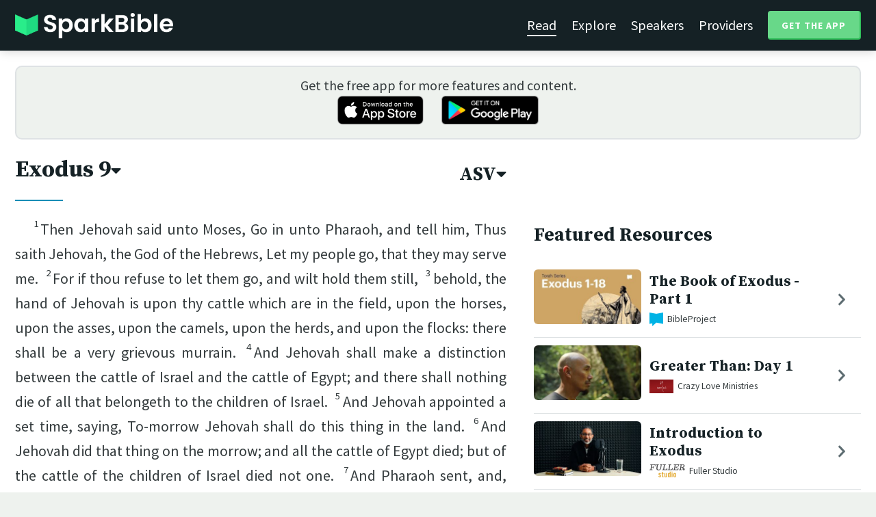

--- FILE ---
content_type: text/html; charset=utf-8
request_url: https://sparkbible.com/ASV/Exodus/9
body_size: 19764
content:
<!DOCTYPE html>
<html>
  <head>
    <title>Spark Bible | Learn the Bible with video from top Bible teachers.</title>
    <meta name="viewport" content="width=device-width,initial-scale=1">
    <meta name="description" content="Spark Bible is a new and free Bible study app with video from top Christian Bible teachers. Spark Bible makes it easy to read and learn the Bible at a deeper level. Get more out of reading the Bible with Spark Bible.">
    <link rel="apple-touch-icon" sizes="180x180" href="/apple-touch-icon.png?v=2">
<link rel="icon" type="image/png" sizes="32x32" href="/favicon-32x32.png?v=2">
<link rel="icon" type="image/png" sizes="16x16" href="/favicon-16x16.png?v=2">
<link rel="manifest" href="/site.webmanifest?v=2">
<link rel="shortcut icon" href="/favicon.ico?v=2">
<meta name="msapplication-TileColor" content="#152125">
<meta name="theme-color" content="#152125">

    <meta name="csrf-param" content="authenticity_token" />
<meta name="csrf-token" content="MrycW7j81Gfy5KAlypF9qQvRFE7AeI3Kppif6PIdr-h-ycOzfte7e7O9s2PsrK4_fWX69qWWL6WpRyzpqkaizQ" />
    
    <meta property="og:title" content="Learn the Bible with video from top Bible teachers. | Spark Bible">
<meta property="og:description" content="Spark Bible is a new and free Bible study app with video from top Christian Bible teachers. Spark Bible makes it easy to read and learn the Bible at a deeper level. Get more out of reading the Bible with Spark Bible.">
<meta property="og:image" content="https://res.cloudinary.com/sparkbible/image/upload/v1585084458/app_assets/Spark-Bible-app-icon.png">
<meta property="og:url" content="https://sparkbible.com/ASV/Exodus/9">

    <link rel="stylesheet" href="https://cdnjs.cloudflare.com/ajax/libs/normalize/8.0.1/normalize.min.css" integrity="sha256-l85OmPOjvil/SOvVt3HnSSjzF1TUMyT9eV0c2BzEGzU=" crossorigin="anonymous" />
    <link rel="stylesheet" href="https://cdn.plyr.io/3.6.2/plyr.css" media="print" onload="this.media='all'; this.onload=null;">
    <script src="https://cdn.plyr.io/3.6.2/plyr.js"></script>
    <script src="https://unpkg.com/@popperjs/core@2"></script>
    <script src="https://unpkg.com/tippy.js@6"></script>
    <script defer src="https://kit.fontawesome.com/72ff33412f.js" data-mutate-approach="sync" crossorigin="anonymous"></script>
    <link rel="stylesheet" href="/assets/application-a5ed54037beda56647664658bdb2d8813e9b1a3daacb8e9cf0c00761c3bcbef0.css" data-turbo-track="reload" />
    
    <script type="importmap" data-turbo-track="reload">{
  "imports": {
    "bible_app": "/assets/bible_app-ad44f877c337e7d32c74e7b98456ee05c08ace3a7a1228a8dd548b5ce6e2ef8a.js",
    "web_app": "/assets/web_app-a02290caf05c8af33489b50d98e757a64ebacd3cb013ab76627f22b15e93ddc1.js",
    "@hotwired/turbo-rails": "/assets/turbo.min-96cbf52c71021ba210235aaeec4720012d2c1df7d2dab3770cfa49eea3bb09da.js",
    "@hotwired/stimulus": "/assets/stimulus.min-900648768bd96f3faeba359cf33c1bd01ca424ca4d2d05f36a5d8345112ae93c.js",
    "@hotwired/stimulus-loading": "/assets/stimulus-loading-1fc59770fb1654500044afd3f5f6d7d00800e5be36746d55b94a2963a7a228aa.js",
    "utils/helpers": "/assets/utils/helpers-4f265faee3cf033048bffca45bfd5fa98ba8b49136f941ff29628e4aaf39b7e3.js",
    "controllers/bible_app/bible": "/assets/controllers/bible_app/bible-87f19c96b261cabe4a0f5d59bf39a128d76855dcd2bf0130ebe91b5b5c036edd.js",
    "controllers/bible_app/bible_settings_controller": "/assets/controllers/bible_app/bible_settings_controller-543b14421b33d4485eb84824078d1da8815457201bb4fbb466dd2625fff57c05.js",
    "controllers/bible_app/constants": "/assets/controllers/bible_app/constants-a8a9e9c008a34bd3acfdab7f256760a42e6b69681b686371d0878ac0965be201.js",
    "controllers/bible_app/footnotes_controller": "/assets/controllers/bible_app/footnotes_controller-509e6c76c4ed6b5876e63e78e3ea9e9804b4c0b12166c6d1e257821ca4e90aba.js",
    "controllers/bible_app": "/assets/controllers/bible_app/index-e77cf38a965f7f5eea49c5409895eb6d799582abf5eddd20843608762b098f14.js",
    "controllers/bible_app/mode_handler": "/assets/controllers/bible_app/mode_handler-5e6c86e4a12b7dba287b84d481fa636a17a5e9f9efbb92d180fe10d4d484f745.js",
    "controllers/bible_app/native_bridge": "/assets/controllers/bible_app/native_bridge-e49575f6d23f93ca957c28ccde300b2bb68eb27ef0da8b5b78895bce1ce8bade.js",
    "controllers/bible_app/resource_highlight": "/assets/controllers/bible_app/resource_highlight-4bdf3a2b839741dfd38d15bac09381e5590abd7ad316137886ce1ec37d867815.js",
    "controllers/bible_app/resource_highlights_controller": "/assets/controllers/bible_app/resource_highlights_controller-47b87131a4e913c50515ca4f453228eafe754a0236b8f08793d8f900fb5adb9c.js",
    "controllers/bible_app/saved_references_controller": "/assets/controllers/bible_app/saved_references_controller-a06fee09922078db9acd5446fe6671273a9826df1e14aedf38657f00e846f377.js",
    "controllers/bible_app/scroll_controller": "/assets/controllers/bible_app/scroll_controller-d7ab5c1ac2907a276ca8c580c8c461945804ea569ec6d2103513bd04a35d1462.js",
    "controllers/bible_app/scroll_handler": "/assets/controllers/bible_app/scroll_handler-88ad2a8e29a51bf595296f9f8f9ee386ffabf770203a75eaf40c3442f1e93464.js",
    "controllers/bible_app/spacing_controller": "/assets/controllers/bible_app/spacing_controller-db6265e1c7104dad578a181575e7aea46ea14c654e5a615e58e9082dccc1be17.js",
    "controllers/bible_app/starting_chapter_controller": "/assets/controllers/bible_app/starting_chapter_controller-137fc2d113be4f9b60079aa759af019e3678865d2b2ed65d4ee4b659196e4bc6.js",
    "controllers/bible_app/tap_handler": "/assets/controllers/bible_app/tap_handler-fe7c08c4d74ffa78cd33fbc1ce7c2c32e5df5c32db2c016501b9104caa9688c6.js",
    "controllers/bible_app/verse": "/assets/controllers/bible_app/verse-da12735d6531502f068a095999245ae142fd842b1a7e854f0fd5bf52db884c5f.js",
    "controllers/bible_app/verse_selection": "/assets/controllers/bible_app/verse_selection-3ae45c8c9e63da60b66ce4249ef30350d8e8d661d30151787b54e9f176df122d.js",
    "controllers/bible_app/verse_selection_controller": "/assets/controllers/bible_app/verse_selection_controller-539591b09e189fe12ddab540e18fba4afc43e4ce58b48b1af5533c7bcf991802.js",
    "controllers/web_app": "/assets/controllers/web_app/index-a87424e64b1cea8b8f8c95d88d0e922814d1d18e8103585aae5e58ef3756169f.js",
    "controllers/web_app/toggle_controller": "/assets/controllers/web_app/toggle_controller-27368eb5692a5a5fecef679d84a9bc21ce80d32d191d77d5050132bbbad7dfde.js",
    "controllers/web_app/video_controller": "/assets/controllers/web_app/video_controller-68c7e96047991e9d9e861c4ec60a08f1a0a2fbea720a667e6fdac61d9769087a.js"
  }
}</script>
<link rel="modulepreload" href="/assets/bible_app-ad44f877c337e7d32c74e7b98456ee05c08ace3a7a1228a8dd548b5ce6e2ef8a.js">
<link rel="modulepreload" href="/assets/web_app-a02290caf05c8af33489b50d98e757a64ebacd3cb013ab76627f22b15e93ddc1.js">
<link rel="modulepreload" href="/assets/turbo.min-96cbf52c71021ba210235aaeec4720012d2c1df7d2dab3770cfa49eea3bb09da.js">
<link rel="modulepreload" href="/assets/stimulus.min-900648768bd96f3faeba359cf33c1bd01ca424ca4d2d05f36a5d8345112ae93c.js">
<link rel="modulepreload" href="/assets/stimulus-loading-1fc59770fb1654500044afd3f5f6d7d00800e5be36746d55b94a2963a7a228aa.js">
<link rel="modulepreload" href="/assets/utils/helpers-4f265faee3cf033048bffca45bfd5fa98ba8b49136f941ff29628e4aaf39b7e3.js">
<link rel="modulepreload" href="/assets/controllers/bible_app/bible-87f19c96b261cabe4a0f5d59bf39a128d76855dcd2bf0130ebe91b5b5c036edd.js">
<link rel="modulepreload" href="/assets/controllers/bible_app/bible_settings_controller-543b14421b33d4485eb84824078d1da8815457201bb4fbb466dd2625fff57c05.js">
<link rel="modulepreload" href="/assets/controllers/bible_app/constants-a8a9e9c008a34bd3acfdab7f256760a42e6b69681b686371d0878ac0965be201.js">
<link rel="modulepreload" href="/assets/controllers/bible_app/footnotes_controller-509e6c76c4ed6b5876e63e78e3ea9e9804b4c0b12166c6d1e257821ca4e90aba.js">
<link rel="modulepreload" href="/assets/controllers/bible_app/index-e77cf38a965f7f5eea49c5409895eb6d799582abf5eddd20843608762b098f14.js">
<link rel="modulepreload" href="/assets/controllers/bible_app/mode_handler-5e6c86e4a12b7dba287b84d481fa636a17a5e9f9efbb92d180fe10d4d484f745.js">
<link rel="modulepreload" href="/assets/controllers/bible_app/native_bridge-e49575f6d23f93ca957c28ccde300b2bb68eb27ef0da8b5b78895bce1ce8bade.js">
<link rel="modulepreload" href="/assets/controllers/bible_app/resource_highlight-4bdf3a2b839741dfd38d15bac09381e5590abd7ad316137886ce1ec37d867815.js">
<link rel="modulepreload" href="/assets/controllers/bible_app/resource_highlights_controller-47b87131a4e913c50515ca4f453228eafe754a0236b8f08793d8f900fb5adb9c.js">
<link rel="modulepreload" href="/assets/controllers/bible_app/saved_references_controller-a06fee09922078db9acd5446fe6671273a9826df1e14aedf38657f00e846f377.js">
<link rel="modulepreload" href="/assets/controllers/bible_app/scroll_controller-d7ab5c1ac2907a276ca8c580c8c461945804ea569ec6d2103513bd04a35d1462.js">
<link rel="modulepreload" href="/assets/controllers/bible_app/scroll_handler-88ad2a8e29a51bf595296f9f8f9ee386ffabf770203a75eaf40c3442f1e93464.js">
<link rel="modulepreload" href="/assets/controllers/bible_app/spacing_controller-db6265e1c7104dad578a181575e7aea46ea14c654e5a615e58e9082dccc1be17.js">
<link rel="modulepreload" href="/assets/controllers/bible_app/starting_chapter_controller-137fc2d113be4f9b60079aa759af019e3678865d2b2ed65d4ee4b659196e4bc6.js">
<link rel="modulepreload" href="/assets/controllers/bible_app/tap_handler-fe7c08c4d74ffa78cd33fbc1ce7c2c32e5df5c32db2c016501b9104caa9688c6.js">
<link rel="modulepreload" href="/assets/controllers/bible_app/verse-da12735d6531502f068a095999245ae142fd842b1a7e854f0fd5bf52db884c5f.js">
<link rel="modulepreload" href="/assets/controllers/bible_app/verse_selection-3ae45c8c9e63da60b66ce4249ef30350d8e8d661d30151787b54e9f176df122d.js">
<link rel="modulepreload" href="/assets/controllers/bible_app/verse_selection_controller-539591b09e189fe12ddab540e18fba4afc43e4ce58b48b1af5533c7bcf991802.js">
<link rel="modulepreload" href="/assets/controllers/web_app/index-a87424e64b1cea8b8f8c95d88d0e922814d1d18e8103585aae5e58ef3756169f.js">
<link rel="modulepreload" href="/assets/controllers/web_app/toggle_controller-27368eb5692a5a5fecef679d84a9bc21ce80d32d191d77d5050132bbbad7dfde.js">
<link rel="modulepreload" href="/assets/controllers/web_app/video_controller-68c7e96047991e9d9e861c4ec60a08f1a0a2fbea720a667e6fdac61d9769087a.js">
<script type="module">import "web_app"</script>
    <script type="text/javascript">
  const isBot = /bot|google|baidu|bing|msn|duckduckbot|teoma|slurp|yandex/i.test(navigator.userAgent);
  if (typeof amplitude === 'undefined' && !isBot) {
    (function(e,t){var n=e.amplitude||{_q:[],_iq:{}};var r=t.createElement("script")
    ;r.type="text/javascript"
    ;r.integrity="sha384-3bSR/uIgD42pCWBeq1//B3mI/hPuWdk0L1EUnQIWfGyMOjs0VEoFLhHMqObtv2BA"
    ;r.crossOrigin="anonymous";r.async=true
    ;r.src="https://cdn.amplitude.com/libs/amplitude-5.10.0-min.gz.js"
    ;r.onload=function(){if(!e.amplitude.runQueuedFunctions){
    console.log("[Amplitude] Error: could not load SDK")}}
    ;var i=t.getElementsByTagName("script")[0];i.parentNode.insertBefore(r,i)
    ;function s(e,t){e.prototype[t]=function(){
    this._q.push([t].concat(Array.prototype.slice.call(arguments,0)));return this}}
    var o=function(){this._q=[];return this}
    ;var a=["add","append","clearAll","prepend","set","setOnce","unset"]
    ;for(var u=0;u<a.length;u++){s(o,a[u])}n.Identify=o;var c=function(){this._q=[]
    ;return this}
    ;var l=["setProductId","setQuantity","setPrice","setRevenueType","setEventProperties"]
    ;for(var p=0;p<l.length;p++){s(c,l[p])}n.Revenue=c
    ;var d=["init","logEvent","logRevenue","setUserId","setUserProperties","setOptOut","setVersionName","setDomain","setDeviceId", "enableTracking", "setGlobalUserProperties","identify","clearUserProperties","setGroup","logRevenueV2","regenerateDeviceId","groupIdentify","onInit","logEventWithTimestamp","logEventWithGroups","setSessionId","resetSessionId"]
    ;function v(e){function t(t){e[t]=function(){
    e._q.push([t].concat(Array.prototype.slice.call(arguments,0)))}}
    for(var n=0;n<d.length;n++){t(d[n])}}v(n);n.getInstance=function(e){
    e=(!e||e.length===0?"$default_instance":e).toLowerCase()
    ;if(!n._iq.hasOwnProperty(e)){n._iq[e]={_q:[]};v(n._iq[e])}return n._iq[e]}
    ;e.amplitude=n})(window,document);

    amplitude.getInstance().init("7e5e650f746b42ce7bb465c64eb8d12a", null, {
      saveEvents: true,
      includeUtm: true,
      includeReferrer: true,
      includeGclid: true
    });

    document.addEventListener('turbo:load', () => {
      amplitude.getInstance().logEvent("Page Loaded", {
        url: window.location.href,
        path: window.location.pathname,
        bodyClass: $1('body').className,
        h1: $1('h1') ? $1('h1').textContent : null,
        h2: $1('h2') ? $1('h2').textContent : null,
      });

      // Add handlers for elements tagged with amplitude data attributes.
      $("[data-amplitude-event]").forEach((el) => {
          const eventTitle = el.dataset.amplitudeEvent;
          let props = {};
          if (el.dataset.amplitudeProps) {
            props = JSON.parse(el.dataset.amplitudeProps);
          }
          switch (el.dataset.amplitudeTrigger) {
            case "click":
              el.addEventListener("click", () => amplitude.getInstance().logEvent(eventTitle, props));
            break;
            case "load":
              amplitude.getInstance().logEvent(eventTitle, props);
            break;
          }
      });
    });
  }
</script>

  </head>

  <body class="bible_chapters show" data-controller="pageload">

      <header>
        <a class="logo undecorated" href="/"><img src="/assets/shared/logos/Spark-Bible-Logo-Light-6616f3073ddeea533532c0109831a5d9fd3d51bd04f850731a6cfa2071d57af2.png" /></a>
          <nav data-controller="toggle">
  <section data-toggle-target="element" class="nav-menu">
    <a class="selected" href="/read">Read</a>
    <a href="/explore">Explore</a>
    <a href="/speakers">Speakers</a>
    <a href="/providers">Providers</a>
    <a href="#get-app-modal" class="button undecorated" data-turbo="false">
      Get the App
    </a>
  </section>
  <a href="#" data-action="toggle#toggle" class="mobile-menu-icon h-padded undecorated">
    <i class="fa fa-bars"></i>
  </a>
</nav>

      </header>

      <div class="content padded">
        
        <section class="get-app-callout">
  Get the free app for more features and content.
  <br>
  <a class="undecorated" href="https://apple.co/3rRxZfy"><img height="42" alt="Download on the App Store" src="/assets/shared/badges/download-on-the-app-store-3ee50cfaac04907fb23f7120324d8dd8333c1267516388341debf5c4304aba00.png" /></a>
  <a class="l-padded undecorated" href="https://play.google.com/store/apps/details?id=com.sparkbible.sparkbible&amp;hl=en&amp;gl=US"><img height="42" alt="Get it on Google Play" src="/assets/shared/badges/google-play-badge-c78da272321ee64e2b114fcc493adbf3b70d8e67fdb1b6c3099c6d976c1282e6.png" /></a>
</section>

<div class="container">

  <section class="bible">
    <div class="heading-controls">
      <span>
        <h1>
          <a href="#chapter-select-modal" class="undecorated" data-turbo="false">
              Exodus&nbsp;9<i class="fas fa-caret-down"></i>
          </a>
        </h1>
      </span>
      <span>
        <h2>
          <a href="#version-select-modal" class="undecorated" data-turbo="false">
            ASV<i class="fas fa-caret-down"></i>
          </a>
        </h2>
      </span>
    </div>

    <div class="bible-text">
      <p><span data-verse="1"><sup>1</sup>Then Jehovah said unto Moses, Go in unto Pharaoh, and tell him, Thus saith Jehovah, the God of the Hebrews, Let my people go, that they may serve me.  </span><span data-verse="2"><sup>2</sup>For if thou refuse to let them go, and wilt hold them still,  </span><span data-verse="3"><sup>3</sup>behold, the hand of Jehovah is upon thy cattle which are in the field, upon the horses, upon the asses, upon the camels, upon the herds, and upon the flocks: <span class="add">there shall be</span> a very grievous murrain.  </span><span data-verse="4"><sup>4</sup>And Jehovah shall make a distinction between the cattle of Israel and the cattle of Egypt; and there shall nothing die of all that belongeth to the children of Israel.  </span><span data-verse="5"><sup>5</sup>And Jehovah appointed a set time, saying, To-morrow Jehovah shall do this thing in the land.  </span><span data-verse="6"><sup>6</sup>And Jehovah did that thing on the morrow; and all the cattle of Egypt died; but of the cattle of the children of Israel died not one.  </span><span data-verse="7"><sup>7</sup>And Pharaoh sent, and, behold, there was not so much as one of the cattle of the Israelites dead. But the heart of Pharaoh was stubborn, and he did not let the people go. </span></p>
<p><span data-verse="8"><sup>8</sup>And Jehovah said unto Moses and unto Aaron, Take to you handfuls of ashes of the furnace, and let Moses sprinkle it toward heaven in the sight of Pharaoh.  </span><span data-verse="9"><sup>9</sup>And it shall become small dust over all the land of Egypt, and shall be a boil breaking forth with blains upon man and upon beast, throughout all the land of Egypt.  </span><span data-verse="10"><sup>10</sup>And they took ashes of the furnace, and stood before Pharaoh; and Moses sprinkled it up toward heaven; and it became a boil breaking forth with blains upon man and upon beast.  </span><span data-verse="11"><sup>11</sup>And the magicians could not stand before Moses because of the boils; for the boils were upon the magicians, and upon all the Egyptians.  </span><span data-verse="12"><sup>12</sup>And Jehovah hardened the heart of Pharaoh, and he hearkened not unto them, as Jehovah had spoken unto Moses.  </span><span data-verse="13"><sup>13</sup>And Jehovah said unto Moses, Rise up early in the morning, and stand before Pharaoh, and say unto him, Thus saith Jehovah, the God of the Hebrews, Let my people go, that they may serve me.  </span><span data-verse="14"><sup>14</sup>For I will this time send all my plagues upon thy heart, and upon thy servants, and upon thy people; that thou mayest know that there is none like me in all the earth.  </span><span data-verse="15"><sup>15</sup>For now I had put forth my hand, and smitten thee and thy people with pestilence, and thou hadst been cut off from the earth:  </span><span data-verse="16"><sup>16</sup>but in very deed for this cause have I made thee to stand, to show thee my power, and that my name may be declared throughout all the earth.  </span><span data-verse="17"><sup>17</sup>As yet exaltest thou thyself against my people, that thou wilt not let them go?  </span><span data-verse="18"><sup>18</sup>Behold, to-morrow about this time I will cause it to rain a very grievous hail, such as hath not been in Egypt since the day it was founded even until now.  </span><span data-verse="19"><sup>19</sup>Now therefore send, hasten in thy cattle and all that thou hast in the field; <span class="add">for</span> every man and beast that shall be found in the field, and shall not be brought home, the hail shall come down upon them, and they shall die.  </span><span data-verse="20"><sup>20</sup>He that feared the word of Jehovah among the servants of Pharaoh made his servants and his cattle flee into the houses.  </span><span data-verse="21"><sup>21</sup>And he that regarded not the word of Jehovah left his servants and his cattle in the field. </span></p>
<p><span data-verse="22"><sup>22</sup>And Jehovah said unto Moses, Stretch forth thy hand toward heaven, that there may be hail in all the land of Egypt, upon man, and upon beast, and upon every herb of the field, throughout the land of Egypt.  </span><span data-verse="23"><sup>23</sup>And Moses stretched forth his rod toward heaven: and Jehovah sent thunder and hail, and fire ran down unto the earth; and Jehovah rained hail upon the land of Egypt.  </span><span data-verse="24"><sup>24</sup>So there was hail, and fire mingled with the hail, very grievous, such as had not been in all the land of Egypt since it became a nation.  </span><span data-verse="25"><sup>25</sup>And the hail smote throughout all the land of Egypt all that was in the field, both man and beast; and the hail smote every herb of the field, and brake every tree of the field.  </span><span data-verse="26"><sup>26</sup>Only in the land of Goshen, where the children of Israel were, was there no hail. </span></p>
<p><span data-verse="27"><sup>27</sup>And Pharaoh sent, and called for Moses and Aaron, and said unto them, I have sinned this time: Jehovah is righteous, and I and my people are wicked.  </span><span data-verse="28"><sup>28</sup>Entreat Jehovah; for there hath been enough of <span class="add">these</span> mighty thunderings and hail; and I will let you go, and ye shall stay no longer.  </span><span data-verse="29"><sup>29</sup>And Moses said unto him, As soon as I am gone out of the city, I will spread abroad my hands unto Jehovah; the thunders shall cease, neither shall there be any more hail; that thou mayest know that the earth is Jehovah’s.  </span><span data-verse="30"><sup>30</sup>But as for thee and thy servants, I know that ye will not yet fear Jehovah God.  </span><span data-verse="31"><sup>31</sup>And the flax and the barley were smitten: for the barley was in the ear, and the flax was in bloom.  </span><span data-verse="32"><sup>32</sup>But the wheat and the spelt were not smitten: for they were not grown up.  </span><span data-verse="33"><sup>33</sup>And Moses went out of the city from Pharaoh, and spread abroad his hands unto Jehovah: and the thunders and hail ceased, and the rain was not poured upon the earth.  </span><span data-verse="34"><sup>34</sup>And when Pharaoh saw that the rain and the hail and the thunders were ceased, he sinned yet more, and hardened his heart, he and his servants.  </span><span data-verse="35"><sup>35</sup>And the heart of Pharaoh was hardened, and he did not let the children of Israel go, as Jehovah had spoken by Moses. </span></p>

    </div>

    
<div class="bottom-nav">
  <section class="prev">
      <a href="/ASV/Exodus/8"><i class='fas fa-caret-left'></i> Exodus 8</a>
  </section>
  <section class="next">
      <a href="/ASV/Exodus/10">Exodus 10 <i class='fas fa-caret-right'></i></a>
  </section>
</div>

    <p class="smaller-text centered-text">
      PUBLIC DOMAIN
      <br>
      This public domain Bible translation is brought to you courtesy of <a href="https://ebible.org" target="_blank" rel="nofollow">eBible.org</a>.
    </p>
  </section>

  <section class="resources">
    <h2>Featured Resources</h2>
    <div class="flex-row resource-row condensed">
  <section class="image">
    <a class="undecorated" href="/r/bibleproject/the-book-of-exodus-part-1-of-2"><img class="rounded video-thumbnail" alt="The Book of Exodus - Part 1" loading="lazy" src="https://i.ytimg.com/vi/0uf-PgW7rqE/mqdefault.jpg" /></a>
  </section>
  <section class="text">
    <h3><a href="/r/bibleproject/the-book-of-exodus-part-1-of-2">The Book of Exodus - Part 1</a></h3>
    <p class="desc">The first part of Exodus recounts how Abraham’s family ends up enslaved in Eg...</p>
    <p class="smallest-text"><img src="https://res-3.cloudinary.com/sparkbible/image/upload/c_fit,h_20,w_52/v1/resource_providers/BibleProject_agfqdk.png" /> BibleProject</p>
  </section>
  <section class="indicator">
    <a class="undecorated" href="/r/bibleproject/the-book-of-exodus-part-1-of-2"><i class="fas fa-chevron-right"></i></a>
  </section>
</div>
<div class="flex-row resource-row condensed">
  <section class="image">
    <a class="undecorated" href="/r/crazy-love-ministries/greater-than-day-1"><img class="rounded video-thumbnail" alt="Greater Than: Day 1" loading="lazy" src="https://i.ytimg.com/vi/z8Ea0U9ruOY/mqdefault.jpg" /></a>
  </section>
  <section class="text">
    <h3><a href="/r/crazy-love-ministries/greater-than-day-1">Greater Than: Day 1</a></h3>
    <p class="desc">Produced by Next Step Ministries.  For study guides on this video series and ...</p>
    <p class="smallest-text"><img src="https://res-1.cloudinary.com/sparkbible/image/upload/c_fit,h_20,w_52/v1/resource_providers/Crazy-Love_l8zsbm.png" /> Crazy Love Ministries</p>
  </section>
  <section class="indicator">
    <a class="undecorated" href="/r/crazy-love-ministries/greater-than-day-1"><i class="fas fa-chevron-right"></i></a>
  </section>
</div>
<div class="flex-row resource-row condensed">
  <section class="image">
    <a class="undecorated" href="/r/fuller-studio/introduction-to-exodus"><img class="rounded video-thumbnail" alt="Introduction to Exodus" loading="lazy" src="https://i.ytimg.com/vi/ioMRwGKgLRQ/mqdefault.jpg" /></a>
  </section>
  <section class="text">
    <h3><a href="/r/fuller-studio/introduction-to-exodus">Introduction to Exodus</a></h3>
    <p class="desc">Dr. Dwight Radcliff introduces Exodus and its themes of God’s glory and supre...</p>
    <p class="smallest-text"><img src="https://res-1.cloudinary.com/sparkbible/image/upload/c_fit,h_20,w_52/v1/resource_providers/Fuller-Studio.png" /> Fuller Studio</p>
  </section>
  <section class="indicator">
    <a class="undecorated" href="/r/fuller-studio/introduction-to-exodus"><i class="fas fa-chevron-right"></i></a>
  </section>
</div>
<div class="flex-row resource-row condensed">
  <section class="image">
    <a class="undecorated" href="/r/seedbed/the-significance-of-the-exodus-john-oswalt"><img class="rounded video-thumbnail" alt="Why the Biblical Exodus Matters (John Oswalt)" loading="lazy" src="https://i.ytimg.com/vi/YdSyrgwwwBE/mqdefault.jpg" /></a>
  </section>
  <section class="text">
    <h3><a href="/r/seedbed/the-significance-of-the-exodus-john-oswalt">Why the Biblical Exodus Matters (John Oswalt)</a></h3>
    <p class="desc">https://seedbed.com 

Seedbed&#39;s mission is to gather, connect, and resource ...</p>
    <p class="smallest-text"><img src="https://res-2.cloudinary.com/sparkbible/image/upload/c_fit,h_20,w_52/Seedbed-2.webp" /> Seedbed</p>
  </section>
  <section class="indicator">
    <a class="undecorated" href="/r/seedbed/the-significance-of-the-exodus-john-oswalt"><i class="fas fa-chevron-right"></i></a>
  </section>
</div>
<div class="flex-row resource-row condensed">
  <section class="image">
    <a class="undecorated" href="/r/the-village-church/how-to-see-the-gospel-in-exodus"><img class="rounded video-thumbnail" alt="How to See the Gospel in Exodus" loading="lazy" src="https://i.ytimg.com/vi/qaqcv0BxvJM/mqdefault.jpg" /></a>
  </section>
  <section class="text">
    <h3><a href="/r/the-village-church/how-to-see-the-gospel-in-exodus">How to See the Gospel in Exodus</a></h3>
    <p class="desc">The Village Church exists to bring glory to God by making disciples through g...</p>
    <p class="smallest-text"><img src="https://res-1.cloudinary.com/sparkbible/image/upload/c_fit,h_20,w_52/v1/resource_providers/The-Village-Church_vmspm9.png" /> The Village Church</p>
  </section>
  <section class="indicator">
    <a class="undecorated" href="/r/the-village-church/how-to-see-the-gospel-in-exodus"><i class="fas fa-chevron-right"></i></a>
  </section>
</div>
<div class="flex-row resource-row condensed">
  <section class="image">
    <a class="undecorated" href="/r/spoken-gospel/the-plagues-bible-study-jesus-in-all-of-exodus-7-10"><img class="rounded video-thumbnail" alt="Exodus 7-10 | The Plagues | Bible Study" loading="lazy" src="https://i.ytimg.com/vi/zXzJ8wAM8xU/mqdefault.jpg" /></a>
  </section>
  <section class="text">
    <h3><a href="/r/spoken-gospel/the-plagues-bible-study-jesus-in-all-of-exodus-7-10">Exodus 7-10 | The Plagues | Bible Study</a></h3>
    <p class="desc">This Bible study devotional covers Exodus chapters 7-10. Here we see God infl...</p>
    <p class="smallest-text"><img src="https://res-1.cloudinary.com/sparkbible/image/upload/c_fit,h_20,w_52/v1/resource_providers/Spoken-Gospel_fhk3q9.png" /> Spoken Gospel</p>
  </section>
  <section class="indicator">
    <a class="undecorated" href="/r/spoken-gospel/the-plagues-bible-study-jesus-in-all-of-exodus-7-10"><i class="fas fa-chevron-right"></i></a>
  </section>
</div>
<div class="flex-row resource-row condensed">
  <section class="image">
    <a class="undecorated" href="/r/yale-divinity-school/exodus-7-11-the-plauges"><img class="rounded video-thumbnail" alt="Exodus 7-11: The Plauges" loading="lazy" src="https://i.ytimg.com/vi/GTZ7jHxtMhA/mqdefault.jpg" /></a>
  </section>
  <section class="text">
    <h3><a href="/r/yale-divinity-school/exodus-7-11-the-plauges">Exodus 7-11: The Plauges</a></h3>
    <p class="desc">Joel S. Baden, Associate Professor of Old Testament, Yale Divinity School.  J...</p>
    <p class="smallest-text"><img src="https://res-1.cloudinary.com/sparkbible/image/upload/c_fit,h_20,w_52/v1/resource_providers/Yale-Divinity-School.png" /> Yale Divinity School</p>
  </section>
  <section class="indicator">
    <a class="undecorated" href="/r/yale-divinity-school/exodus-7-11-the-plauges"><i class="fas fa-chevron-right"></i></a>
  </section>
</div>
<div class="flex-row resource-row condensed">
  <section class="image">
    <a class="undecorated" href="/r/bibleproject/overview-exodus-ch-1-18"><img class="rounded video-thumbnail" alt="Book of Exodus Summary: A Complete Animated Overview (Part 1)" loading="lazy" src="https://i.ytimg.com/vi/jH_aojNJM3E/mqdefault.jpg" /></a>
  </section>
  <section class="text">
    <h3><a href="/r/bibleproject/overview-exodus-ch-1-18">Book of Exodus Summary: A Complete Animated Ove...</a></h3>
    <p class="desc">Watch our overview video on Exodus 1-18, which breaks down the literary desig...</p>
    <p class="smallest-text"><img src="https://res-3.cloudinary.com/sparkbible/image/upload/c_fit,h_20,w_52/v1/resource_providers/BibleProject_agfqdk.png" /> BibleProject</p>
  </section>
  <section class="indicator">
    <a class="undecorated" href="/r/bibleproject/overview-exodus-ch-1-18"><i class="fas fa-chevron-right"></i></a>
  </section>
</div>
<div class="flex-row resource-row condensed">
  <section class="image">
    <a class="undecorated" href="/r/the-village-church/exodus-is-our-story"><img class="rounded video-thumbnail" alt="Exodus is Our Story" loading="lazy" src="https://i.ytimg.com/vi/4gSIVh9iIW8/mqdefault.jpg" /></a>
  </section>
  <section class="text">
    <h3><a href="/r/the-village-church/exodus-is-our-story">Exodus is Our Story</a></h3>
    <p class="desc">From the sermon, Exodus (Part 1) - Our Story in Exodus - http://www.thevillag...</p>
    <p class="smallest-text"><img src="https://res-1.cloudinary.com/sparkbible/image/upload/c_fit,h_20,w_52/v1/resource_providers/The-Village-Church_vmspm9.png" /> The Village Church</p>
  </section>
  <section class="indicator">
    <a class="undecorated" href="/r/the-village-church/exodus-is-our-story"><i class="fas fa-chevron-right"></i></a>
  </section>
</div>
<div class="flex-row resource-row condensed">
  <section class="image">
    <a class="undecorated" href="/r/bibleproject/moses-and-aaron"><img class="rounded video-thumbnail" alt="Moses and Aaron" loading="lazy" src="https://i.ytimg.com/vi/rhc1SjvYXqE/mqdefault.jpg" /></a>
  </section>
  <section class="text">
    <h3><a href="/r/bibleproject/moses-and-aaron">Moses and Aaron</a></h3>
    <p class="desc">After God appoints Moses to confront Pharaoh and lead the Israelites out of s...</p>
    <p class="smallest-text"><img src="https://res-3.cloudinary.com/sparkbible/image/upload/c_fit,h_20,w_52/v1/resource_providers/BibleProject_agfqdk.png" /> BibleProject</p>
  </section>
  <section class="indicator">
    <a class="undecorated" href="/r/bibleproject/moses-and-aaron"><i class="fas fa-chevron-right"></i></a>
  </section>
</div>

    <div>
      <a class="button" href="/explore/Exodus/9">Explore Exodus&nbsp;9</a>
    </div>
  </section>

</div>

  <div id="chapter-select-modal" class="modal">
  <div class="modal-wrapper">
    <section class="modal-header">
      <a href="#" title="Close" class="modal-close undecorated" data-turbo="false">
        <i class="fas fa-times-circle"></i>
      </a>
      <h3>Select Chapter</h3>
    </section>
    <section class="modal-content">
        <div class="modal-row" data-controller="toggle">
          <h4>
            <a href="#" data-action="toggle#toggle" class="undecorated">Genesis</a>
          </h4>
          <section class="chapters hide" data-toggle-target="element">
              <a href="/ASV/Genesis/1">1</a>
              <a href="/ASV/Genesis/2">2</a>
              <a href="/ASV/Genesis/3">3</a>
              <a href="/ASV/Genesis/4">4</a>
              <a href="/ASV/Genesis/5">5</a>
              <a href="/ASV/Genesis/6">6</a>
              <a href="/ASV/Genesis/7">7</a>
              <a href="/ASV/Genesis/8">8</a>
              <a href="/ASV/Genesis/9">9</a>
              <a href="/ASV/Genesis/10">10</a>
              <a href="/ASV/Genesis/11">11</a>
              <a href="/ASV/Genesis/12">12</a>
              <a href="/ASV/Genesis/13">13</a>
              <a href="/ASV/Genesis/14">14</a>
              <a href="/ASV/Genesis/15">15</a>
              <a href="/ASV/Genesis/16">16</a>
              <a href="/ASV/Genesis/17">17</a>
              <a href="/ASV/Genesis/18">18</a>
              <a href="/ASV/Genesis/19">19</a>
              <a href="/ASV/Genesis/20">20</a>
              <a href="/ASV/Genesis/21">21</a>
              <a href="/ASV/Genesis/22">22</a>
              <a href="/ASV/Genesis/23">23</a>
              <a href="/ASV/Genesis/24">24</a>
              <a href="/ASV/Genesis/25">25</a>
              <a href="/ASV/Genesis/26">26</a>
              <a href="/ASV/Genesis/27">27</a>
              <a href="/ASV/Genesis/28">28</a>
              <a href="/ASV/Genesis/29">29</a>
              <a href="/ASV/Genesis/30">30</a>
              <a href="/ASV/Genesis/31">31</a>
              <a href="/ASV/Genesis/32">32</a>
              <a href="/ASV/Genesis/33">33</a>
              <a href="/ASV/Genesis/34">34</a>
              <a href="/ASV/Genesis/35">35</a>
              <a href="/ASV/Genesis/36">36</a>
              <a href="/ASV/Genesis/37">37</a>
              <a href="/ASV/Genesis/38">38</a>
              <a href="/ASV/Genesis/39">39</a>
              <a href="/ASV/Genesis/40">40</a>
              <a href="/ASV/Genesis/41">41</a>
              <a href="/ASV/Genesis/42">42</a>
              <a href="/ASV/Genesis/43">43</a>
              <a href="/ASV/Genesis/44">44</a>
              <a href="/ASV/Genesis/45">45</a>
              <a href="/ASV/Genesis/46">46</a>
              <a href="/ASV/Genesis/47">47</a>
              <a href="/ASV/Genesis/48">48</a>
              <a href="/ASV/Genesis/49">49</a>
              <a href="/ASV/Genesis/50">50</a>
          </section>
        </div>
        <div class="modal-row" data-controller="toggle">
          <h4>
            <a href="#" data-action="toggle#toggle" class="undecorated">Exodus</a>
          </h4>
          <section class="chapters hide" data-toggle-target="element">
              <a href="/ASV/Exodus/1">1</a>
              <a href="/ASV/Exodus/2">2</a>
              <a href="/ASV/Exodus/3">3</a>
              <a href="/ASV/Exodus/4">4</a>
              <a href="/ASV/Exodus/5">5</a>
              <a href="/ASV/Exodus/6">6</a>
              <a href="/ASV/Exodus/7">7</a>
              <a href="/ASV/Exodus/8">8</a>
              <a href="/ASV/Exodus/9">9</a>
              <a href="/ASV/Exodus/10">10</a>
              <a href="/ASV/Exodus/11">11</a>
              <a href="/ASV/Exodus/12">12</a>
              <a href="/ASV/Exodus/13">13</a>
              <a href="/ASV/Exodus/14">14</a>
              <a href="/ASV/Exodus/15">15</a>
              <a href="/ASV/Exodus/16">16</a>
              <a href="/ASV/Exodus/17">17</a>
              <a href="/ASV/Exodus/18">18</a>
              <a href="/ASV/Exodus/19">19</a>
              <a href="/ASV/Exodus/20">20</a>
              <a href="/ASV/Exodus/21">21</a>
              <a href="/ASV/Exodus/22">22</a>
              <a href="/ASV/Exodus/23">23</a>
              <a href="/ASV/Exodus/24">24</a>
              <a href="/ASV/Exodus/25">25</a>
              <a href="/ASV/Exodus/26">26</a>
              <a href="/ASV/Exodus/27">27</a>
              <a href="/ASV/Exodus/28">28</a>
              <a href="/ASV/Exodus/29">29</a>
              <a href="/ASV/Exodus/30">30</a>
              <a href="/ASV/Exodus/31">31</a>
              <a href="/ASV/Exodus/32">32</a>
              <a href="/ASV/Exodus/33">33</a>
              <a href="/ASV/Exodus/34">34</a>
              <a href="/ASV/Exodus/35">35</a>
              <a href="/ASV/Exodus/36">36</a>
              <a href="/ASV/Exodus/37">37</a>
              <a href="/ASV/Exodus/38">38</a>
              <a href="/ASV/Exodus/39">39</a>
              <a href="/ASV/Exodus/40">40</a>
          </section>
        </div>
        <div class="modal-row" data-controller="toggle">
          <h4>
            <a href="#" data-action="toggle#toggle" class="undecorated">Leviticus</a>
          </h4>
          <section class="chapters hide" data-toggle-target="element">
              <a href="/ASV/Leviticus/1">1</a>
              <a href="/ASV/Leviticus/2">2</a>
              <a href="/ASV/Leviticus/3">3</a>
              <a href="/ASV/Leviticus/4">4</a>
              <a href="/ASV/Leviticus/5">5</a>
              <a href="/ASV/Leviticus/6">6</a>
              <a href="/ASV/Leviticus/7">7</a>
              <a href="/ASV/Leviticus/8">8</a>
              <a href="/ASV/Leviticus/9">9</a>
              <a href="/ASV/Leviticus/10">10</a>
              <a href="/ASV/Leviticus/11">11</a>
              <a href="/ASV/Leviticus/12">12</a>
              <a href="/ASV/Leviticus/13">13</a>
              <a href="/ASV/Leviticus/14">14</a>
              <a href="/ASV/Leviticus/15">15</a>
              <a href="/ASV/Leviticus/16">16</a>
              <a href="/ASV/Leviticus/17">17</a>
              <a href="/ASV/Leviticus/18">18</a>
              <a href="/ASV/Leviticus/19">19</a>
              <a href="/ASV/Leviticus/20">20</a>
              <a href="/ASV/Leviticus/21">21</a>
              <a href="/ASV/Leviticus/22">22</a>
              <a href="/ASV/Leviticus/23">23</a>
              <a href="/ASV/Leviticus/24">24</a>
              <a href="/ASV/Leviticus/25">25</a>
              <a href="/ASV/Leviticus/26">26</a>
              <a href="/ASV/Leviticus/27">27</a>
          </section>
        </div>
        <div class="modal-row" data-controller="toggle">
          <h4>
            <a href="#" data-action="toggle#toggle" class="undecorated">Numbers</a>
          </h4>
          <section class="chapters hide" data-toggle-target="element">
              <a href="/ASV/Numbers/1">1</a>
              <a href="/ASV/Numbers/2">2</a>
              <a href="/ASV/Numbers/3">3</a>
              <a href="/ASV/Numbers/4">4</a>
              <a href="/ASV/Numbers/5">5</a>
              <a href="/ASV/Numbers/6">6</a>
              <a href="/ASV/Numbers/7">7</a>
              <a href="/ASV/Numbers/8">8</a>
              <a href="/ASV/Numbers/9">9</a>
              <a href="/ASV/Numbers/10">10</a>
              <a href="/ASV/Numbers/11">11</a>
              <a href="/ASV/Numbers/12">12</a>
              <a href="/ASV/Numbers/13">13</a>
              <a href="/ASV/Numbers/14">14</a>
              <a href="/ASV/Numbers/15">15</a>
              <a href="/ASV/Numbers/16">16</a>
              <a href="/ASV/Numbers/17">17</a>
              <a href="/ASV/Numbers/18">18</a>
              <a href="/ASV/Numbers/19">19</a>
              <a href="/ASV/Numbers/20">20</a>
              <a href="/ASV/Numbers/21">21</a>
              <a href="/ASV/Numbers/22">22</a>
              <a href="/ASV/Numbers/23">23</a>
              <a href="/ASV/Numbers/24">24</a>
              <a href="/ASV/Numbers/25">25</a>
              <a href="/ASV/Numbers/26">26</a>
              <a href="/ASV/Numbers/27">27</a>
              <a href="/ASV/Numbers/28">28</a>
              <a href="/ASV/Numbers/29">29</a>
              <a href="/ASV/Numbers/30">30</a>
              <a href="/ASV/Numbers/31">31</a>
              <a href="/ASV/Numbers/32">32</a>
              <a href="/ASV/Numbers/33">33</a>
              <a href="/ASV/Numbers/34">34</a>
              <a href="/ASV/Numbers/35">35</a>
              <a href="/ASV/Numbers/36">36</a>
          </section>
        </div>
        <div class="modal-row" data-controller="toggle">
          <h4>
            <a href="#" data-action="toggle#toggle" class="undecorated">Deuteronomy</a>
          </h4>
          <section class="chapters hide" data-toggle-target="element">
              <a href="/ASV/Deuteronomy/1">1</a>
              <a href="/ASV/Deuteronomy/2">2</a>
              <a href="/ASV/Deuteronomy/3">3</a>
              <a href="/ASV/Deuteronomy/4">4</a>
              <a href="/ASV/Deuteronomy/5">5</a>
              <a href="/ASV/Deuteronomy/6">6</a>
              <a href="/ASV/Deuteronomy/7">7</a>
              <a href="/ASV/Deuteronomy/8">8</a>
              <a href="/ASV/Deuteronomy/9">9</a>
              <a href="/ASV/Deuteronomy/10">10</a>
              <a href="/ASV/Deuteronomy/11">11</a>
              <a href="/ASV/Deuteronomy/12">12</a>
              <a href="/ASV/Deuteronomy/13">13</a>
              <a href="/ASV/Deuteronomy/14">14</a>
              <a href="/ASV/Deuteronomy/15">15</a>
              <a href="/ASV/Deuteronomy/16">16</a>
              <a href="/ASV/Deuteronomy/17">17</a>
              <a href="/ASV/Deuteronomy/18">18</a>
              <a href="/ASV/Deuteronomy/19">19</a>
              <a href="/ASV/Deuteronomy/20">20</a>
              <a href="/ASV/Deuteronomy/21">21</a>
              <a href="/ASV/Deuteronomy/22">22</a>
              <a href="/ASV/Deuteronomy/23">23</a>
              <a href="/ASV/Deuteronomy/24">24</a>
              <a href="/ASV/Deuteronomy/25">25</a>
              <a href="/ASV/Deuteronomy/26">26</a>
              <a href="/ASV/Deuteronomy/27">27</a>
              <a href="/ASV/Deuteronomy/28">28</a>
              <a href="/ASV/Deuteronomy/29">29</a>
              <a href="/ASV/Deuteronomy/30">30</a>
              <a href="/ASV/Deuteronomy/31">31</a>
              <a href="/ASV/Deuteronomy/32">32</a>
              <a href="/ASV/Deuteronomy/33">33</a>
              <a href="/ASV/Deuteronomy/34">34</a>
          </section>
        </div>
        <div class="modal-row" data-controller="toggle">
          <h4>
            <a href="#" data-action="toggle#toggle" class="undecorated">Joshua</a>
          </h4>
          <section class="chapters hide" data-toggle-target="element">
              <a href="/ASV/Joshua/1">1</a>
              <a href="/ASV/Joshua/2">2</a>
              <a href="/ASV/Joshua/3">3</a>
              <a href="/ASV/Joshua/4">4</a>
              <a href="/ASV/Joshua/5">5</a>
              <a href="/ASV/Joshua/6">6</a>
              <a href="/ASV/Joshua/7">7</a>
              <a href="/ASV/Joshua/8">8</a>
              <a href="/ASV/Joshua/9">9</a>
              <a href="/ASV/Joshua/10">10</a>
              <a href="/ASV/Joshua/11">11</a>
              <a href="/ASV/Joshua/12">12</a>
              <a href="/ASV/Joshua/13">13</a>
              <a href="/ASV/Joshua/14">14</a>
              <a href="/ASV/Joshua/15">15</a>
              <a href="/ASV/Joshua/16">16</a>
              <a href="/ASV/Joshua/17">17</a>
              <a href="/ASV/Joshua/18">18</a>
              <a href="/ASV/Joshua/19">19</a>
              <a href="/ASV/Joshua/20">20</a>
              <a href="/ASV/Joshua/21">21</a>
              <a href="/ASV/Joshua/22">22</a>
              <a href="/ASV/Joshua/23">23</a>
              <a href="/ASV/Joshua/24">24</a>
          </section>
        </div>
        <div class="modal-row" data-controller="toggle">
          <h4>
            <a href="#" data-action="toggle#toggle" class="undecorated">Judges</a>
          </h4>
          <section class="chapters hide" data-toggle-target="element">
              <a href="/ASV/Judges/1">1</a>
              <a href="/ASV/Judges/2">2</a>
              <a href="/ASV/Judges/3">3</a>
              <a href="/ASV/Judges/4">4</a>
              <a href="/ASV/Judges/5">5</a>
              <a href="/ASV/Judges/6">6</a>
              <a href="/ASV/Judges/7">7</a>
              <a href="/ASV/Judges/8">8</a>
              <a href="/ASV/Judges/9">9</a>
              <a href="/ASV/Judges/10">10</a>
              <a href="/ASV/Judges/11">11</a>
              <a href="/ASV/Judges/12">12</a>
              <a href="/ASV/Judges/13">13</a>
              <a href="/ASV/Judges/14">14</a>
              <a href="/ASV/Judges/15">15</a>
              <a href="/ASV/Judges/16">16</a>
              <a href="/ASV/Judges/17">17</a>
              <a href="/ASV/Judges/18">18</a>
              <a href="/ASV/Judges/19">19</a>
              <a href="/ASV/Judges/20">20</a>
              <a href="/ASV/Judges/21">21</a>
          </section>
        </div>
        <div class="modal-row" data-controller="toggle">
          <h4>
            <a href="#" data-action="toggle#toggle" class="undecorated">Ruth</a>
          </h4>
          <section class="chapters hide" data-toggle-target="element">
              <a href="/ASV/Ruth/1">1</a>
              <a href="/ASV/Ruth/2">2</a>
              <a href="/ASV/Ruth/3">3</a>
              <a href="/ASV/Ruth/4">4</a>
          </section>
        </div>
        <div class="modal-row" data-controller="toggle">
          <h4>
            <a href="#" data-action="toggle#toggle" class="undecorated">1 Samuel</a>
          </h4>
          <section class="chapters hide" data-toggle-target="element">
              <a href="/ASV/1%20Samuel/1">1</a>
              <a href="/ASV/1%20Samuel/2">2</a>
              <a href="/ASV/1%20Samuel/3">3</a>
              <a href="/ASV/1%20Samuel/4">4</a>
              <a href="/ASV/1%20Samuel/5">5</a>
              <a href="/ASV/1%20Samuel/6">6</a>
              <a href="/ASV/1%20Samuel/7">7</a>
              <a href="/ASV/1%20Samuel/8">8</a>
              <a href="/ASV/1%20Samuel/9">9</a>
              <a href="/ASV/1%20Samuel/10">10</a>
              <a href="/ASV/1%20Samuel/11">11</a>
              <a href="/ASV/1%20Samuel/12">12</a>
              <a href="/ASV/1%20Samuel/13">13</a>
              <a href="/ASV/1%20Samuel/14">14</a>
              <a href="/ASV/1%20Samuel/15">15</a>
              <a href="/ASV/1%20Samuel/16">16</a>
              <a href="/ASV/1%20Samuel/17">17</a>
              <a href="/ASV/1%20Samuel/18">18</a>
              <a href="/ASV/1%20Samuel/19">19</a>
              <a href="/ASV/1%20Samuel/20">20</a>
              <a href="/ASV/1%20Samuel/21">21</a>
              <a href="/ASV/1%20Samuel/22">22</a>
              <a href="/ASV/1%20Samuel/23">23</a>
              <a href="/ASV/1%20Samuel/24">24</a>
              <a href="/ASV/1%20Samuel/25">25</a>
              <a href="/ASV/1%20Samuel/26">26</a>
              <a href="/ASV/1%20Samuel/27">27</a>
              <a href="/ASV/1%20Samuel/28">28</a>
              <a href="/ASV/1%20Samuel/29">29</a>
              <a href="/ASV/1%20Samuel/30">30</a>
              <a href="/ASV/1%20Samuel/31">31</a>
          </section>
        </div>
        <div class="modal-row" data-controller="toggle">
          <h4>
            <a href="#" data-action="toggle#toggle" class="undecorated">2 Samuel</a>
          </h4>
          <section class="chapters hide" data-toggle-target="element">
              <a href="/ASV/2%20Samuel/1">1</a>
              <a href="/ASV/2%20Samuel/2">2</a>
              <a href="/ASV/2%20Samuel/3">3</a>
              <a href="/ASV/2%20Samuel/4">4</a>
              <a href="/ASV/2%20Samuel/5">5</a>
              <a href="/ASV/2%20Samuel/6">6</a>
              <a href="/ASV/2%20Samuel/7">7</a>
              <a href="/ASV/2%20Samuel/8">8</a>
              <a href="/ASV/2%20Samuel/9">9</a>
              <a href="/ASV/2%20Samuel/10">10</a>
              <a href="/ASV/2%20Samuel/11">11</a>
              <a href="/ASV/2%20Samuel/12">12</a>
              <a href="/ASV/2%20Samuel/13">13</a>
              <a href="/ASV/2%20Samuel/14">14</a>
              <a href="/ASV/2%20Samuel/15">15</a>
              <a href="/ASV/2%20Samuel/16">16</a>
              <a href="/ASV/2%20Samuel/17">17</a>
              <a href="/ASV/2%20Samuel/18">18</a>
              <a href="/ASV/2%20Samuel/19">19</a>
              <a href="/ASV/2%20Samuel/20">20</a>
              <a href="/ASV/2%20Samuel/21">21</a>
              <a href="/ASV/2%20Samuel/22">22</a>
              <a href="/ASV/2%20Samuel/23">23</a>
              <a href="/ASV/2%20Samuel/24">24</a>
          </section>
        </div>
        <div class="modal-row" data-controller="toggle">
          <h4>
            <a href="#" data-action="toggle#toggle" class="undecorated">1 Kings</a>
          </h4>
          <section class="chapters hide" data-toggle-target="element">
              <a href="/ASV/1%20Kings/1">1</a>
              <a href="/ASV/1%20Kings/2">2</a>
              <a href="/ASV/1%20Kings/3">3</a>
              <a href="/ASV/1%20Kings/4">4</a>
              <a href="/ASV/1%20Kings/5">5</a>
              <a href="/ASV/1%20Kings/6">6</a>
              <a href="/ASV/1%20Kings/7">7</a>
              <a href="/ASV/1%20Kings/8">8</a>
              <a href="/ASV/1%20Kings/9">9</a>
              <a href="/ASV/1%20Kings/10">10</a>
              <a href="/ASV/1%20Kings/11">11</a>
              <a href="/ASV/1%20Kings/12">12</a>
              <a href="/ASV/1%20Kings/13">13</a>
              <a href="/ASV/1%20Kings/14">14</a>
              <a href="/ASV/1%20Kings/15">15</a>
              <a href="/ASV/1%20Kings/16">16</a>
              <a href="/ASV/1%20Kings/17">17</a>
              <a href="/ASV/1%20Kings/18">18</a>
              <a href="/ASV/1%20Kings/19">19</a>
              <a href="/ASV/1%20Kings/20">20</a>
              <a href="/ASV/1%20Kings/21">21</a>
              <a href="/ASV/1%20Kings/22">22</a>
          </section>
        </div>
        <div class="modal-row" data-controller="toggle">
          <h4>
            <a href="#" data-action="toggle#toggle" class="undecorated">2 Kings</a>
          </h4>
          <section class="chapters hide" data-toggle-target="element">
              <a href="/ASV/2%20Kings/1">1</a>
              <a href="/ASV/2%20Kings/2">2</a>
              <a href="/ASV/2%20Kings/3">3</a>
              <a href="/ASV/2%20Kings/4">4</a>
              <a href="/ASV/2%20Kings/5">5</a>
              <a href="/ASV/2%20Kings/6">6</a>
              <a href="/ASV/2%20Kings/7">7</a>
              <a href="/ASV/2%20Kings/8">8</a>
              <a href="/ASV/2%20Kings/9">9</a>
              <a href="/ASV/2%20Kings/10">10</a>
              <a href="/ASV/2%20Kings/11">11</a>
              <a href="/ASV/2%20Kings/12">12</a>
              <a href="/ASV/2%20Kings/13">13</a>
              <a href="/ASV/2%20Kings/14">14</a>
              <a href="/ASV/2%20Kings/15">15</a>
              <a href="/ASV/2%20Kings/16">16</a>
              <a href="/ASV/2%20Kings/17">17</a>
              <a href="/ASV/2%20Kings/18">18</a>
              <a href="/ASV/2%20Kings/19">19</a>
              <a href="/ASV/2%20Kings/20">20</a>
              <a href="/ASV/2%20Kings/21">21</a>
              <a href="/ASV/2%20Kings/22">22</a>
              <a href="/ASV/2%20Kings/23">23</a>
              <a href="/ASV/2%20Kings/24">24</a>
              <a href="/ASV/2%20Kings/25">25</a>
          </section>
        </div>
        <div class="modal-row" data-controller="toggle">
          <h4>
            <a href="#" data-action="toggle#toggle" class="undecorated">1 Chronicles</a>
          </h4>
          <section class="chapters hide" data-toggle-target="element">
              <a href="/ASV/1%20Chronicles/1">1</a>
              <a href="/ASV/1%20Chronicles/2">2</a>
              <a href="/ASV/1%20Chronicles/3">3</a>
              <a href="/ASV/1%20Chronicles/4">4</a>
              <a href="/ASV/1%20Chronicles/5">5</a>
              <a href="/ASV/1%20Chronicles/6">6</a>
              <a href="/ASV/1%20Chronicles/7">7</a>
              <a href="/ASV/1%20Chronicles/8">8</a>
              <a href="/ASV/1%20Chronicles/9">9</a>
              <a href="/ASV/1%20Chronicles/10">10</a>
              <a href="/ASV/1%20Chronicles/11">11</a>
              <a href="/ASV/1%20Chronicles/12">12</a>
              <a href="/ASV/1%20Chronicles/13">13</a>
              <a href="/ASV/1%20Chronicles/14">14</a>
              <a href="/ASV/1%20Chronicles/15">15</a>
              <a href="/ASV/1%20Chronicles/16">16</a>
              <a href="/ASV/1%20Chronicles/17">17</a>
              <a href="/ASV/1%20Chronicles/18">18</a>
              <a href="/ASV/1%20Chronicles/19">19</a>
              <a href="/ASV/1%20Chronicles/20">20</a>
              <a href="/ASV/1%20Chronicles/21">21</a>
              <a href="/ASV/1%20Chronicles/22">22</a>
              <a href="/ASV/1%20Chronicles/23">23</a>
              <a href="/ASV/1%20Chronicles/24">24</a>
              <a href="/ASV/1%20Chronicles/25">25</a>
              <a href="/ASV/1%20Chronicles/26">26</a>
              <a href="/ASV/1%20Chronicles/27">27</a>
              <a href="/ASV/1%20Chronicles/28">28</a>
              <a href="/ASV/1%20Chronicles/29">29</a>
          </section>
        </div>
        <div class="modal-row" data-controller="toggle">
          <h4>
            <a href="#" data-action="toggle#toggle" class="undecorated">2 Chronicles</a>
          </h4>
          <section class="chapters hide" data-toggle-target="element">
              <a href="/ASV/2%20Chronicles/1">1</a>
              <a href="/ASV/2%20Chronicles/2">2</a>
              <a href="/ASV/2%20Chronicles/3">3</a>
              <a href="/ASV/2%20Chronicles/4">4</a>
              <a href="/ASV/2%20Chronicles/5">5</a>
              <a href="/ASV/2%20Chronicles/6">6</a>
              <a href="/ASV/2%20Chronicles/7">7</a>
              <a href="/ASV/2%20Chronicles/8">8</a>
              <a href="/ASV/2%20Chronicles/9">9</a>
              <a href="/ASV/2%20Chronicles/10">10</a>
              <a href="/ASV/2%20Chronicles/11">11</a>
              <a href="/ASV/2%20Chronicles/12">12</a>
              <a href="/ASV/2%20Chronicles/13">13</a>
              <a href="/ASV/2%20Chronicles/14">14</a>
              <a href="/ASV/2%20Chronicles/15">15</a>
              <a href="/ASV/2%20Chronicles/16">16</a>
              <a href="/ASV/2%20Chronicles/17">17</a>
              <a href="/ASV/2%20Chronicles/18">18</a>
              <a href="/ASV/2%20Chronicles/19">19</a>
              <a href="/ASV/2%20Chronicles/20">20</a>
              <a href="/ASV/2%20Chronicles/21">21</a>
              <a href="/ASV/2%20Chronicles/22">22</a>
              <a href="/ASV/2%20Chronicles/23">23</a>
              <a href="/ASV/2%20Chronicles/24">24</a>
              <a href="/ASV/2%20Chronicles/25">25</a>
              <a href="/ASV/2%20Chronicles/26">26</a>
              <a href="/ASV/2%20Chronicles/27">27</a>
              <a href="/ASV/2%20Chronicles/28">28</a>
              <a href="/ASV/2%20Chronicles/29">29</a>
              <a href="/ASV/2%20Chronicles/30">30</a>
              <a href="/ASV/2%20Chronicles/31">31</a>
              <a href="/ASV/2%20Chronicles/32">32</a>
              <a href="/ASV/2%20Chronicles/33">33</a>
              <a href="/ASV/2%20Chronicles/34">34</a>
              <a href="/ASV/2%20Chronicles/35">35</a>
              <a href="/ASV/2%20Chronicles/36">36</a>
          </section>
        </div>
        <div class="modal-row" data-controller="toggle">
          <h4>
            <a href="#" data-action="toggle#toggle" class="undecorated">Ezra</a>
          </h4>
          <section class="chapters hide" data-toggle-target="element">
              <a href="/ASV/Ezra/1">1</a>
              <a href="/ASV/Ezra/2">2</a>
              <a href="/ASV/Ezra/3">3</a>
              <a href="/ASV/Ezra/4">4</a>
              <a href="/ASV/Ezra/5">5</a>
              <a href="/ASV/Ezra/6">6</a>
              <a href="/ASV/Ezra/7">7</a>
              <a href="/ASV/Ezra/8">8</a>
              <a href="/ASV/Ezra/9">9</a>
              <a href="/ASV/Ezra/10">10</a>
          </section>
        </div>
        <div class="modal-row" data-controller="toggle">
          <h4>
            <a href="#" data-action="toggle#toggle" class="undecorated">Nehemiah</a>
          </h4>
          <section class="chapters hide" data-toggle-target="element">
              <a href="/ASV/Nehemiah/1">1</a>
              <a href="/ASV/Nehemiah/2">2</a>
              <a href="/ASV/Nehemiah/3">3</a>
              <a href="/ASV/Nehemiah/4">4</a>
              <a href="/ASV/Nehemiah/5">5</a>
              <a href="/ASV/Nehemiah/6">6</a>
              <a href="/ASV/Nehemiah/7">7</a>
              <a href="/ASV/Nehemiah/8">8</a>
              <a href="/ASV/Nehemiah/9">9</a>
              <a href="/ASV/Nehemiah/10">10</a>
              <a href="/ASV/Nehemiah/11">11</a>
              <a href="/ASV/Nehemiah/12">12</a>
              <a href="/ASV/Nehemiah/13">13</a>
          </section>
        </div>
        <div class="modal-row" data-controller="toggle">
          <h4>
            <a href="#" data-action="toggle#toggle" class="undecorated">Esther</a>
          </h4>
          <section class="chapters hide" data-toggle-target="element">
              <a href="/ASV/Esther/1">1</a>
              <a href="/ASV/Esther/2">2</a>
              <a href="/ASV/Esther/3">3</a>
              <a href="/ASV/Esther/4">4</a>
              <a href="/ASV/Esther/5">5</a>
              <a href="/ASV/Esther/6">6</a>
              <a href="/ASV/Esther/7">7</a>
              <a href="/ASV/Esther/8">8</a>
              <a href="/ASV/Esther/9">9</a>
              <a href="/ASV/Esther/10">10</a>
          </section>
        </div>
        <div class="modal-row" data-controller="toggle">
          <h4>
            <a href="#" data-action="toggle#toggle" class="undecorated">Job</a>
          </h4>
          <section class="chapters hide" data-toggle-target="element">
              <a href="/ASV/Job/1">1</a>
              <a href="/ASV/Job/2">2</a>
              <a href="/ASV/Job/3">3</a>
              <a href="/ASV/Job/4">4</a>
              <a href="/ASV/Job/5">5</a>
              <a href="/ASV/Job/6">6</a>
              <a href="/ASV/Job/7">7</a>
              <a href="/ASV/Job/8">8</a>
              <a href="/ASV/Job/9">9</a>
              <a href="/ASV/Job/10">10</a>
              <a href="/ASV/Job/11">11</a>
              <a href="/ASV/Job/12">12</a>
              <a href="/ASV/Job/13">13</a>
              <a href="/ASV/Job/14">14</a>
              <a href="/ASV/Job/15">15</a>
              <a href="/ASV/Job/16">16</a>
              <a href="/ASV/Job/17">17</a>
              <a href="/ASV/Job/18">18</a>
              <a href="/ASV/Job/19">19</a>
              <a href="/ASV/Job/20">20</a>
              <a href="/ASV/Job/21">21</a>
              <a href="/ASV/Job/22">22</a>
              <a href="/ASV/Job/23">23</a>
              <a href="/ASV/Job/24">24</a>
              <a href="/ASV/Job/25">25</a>
              <a href="/ASV/Job/26">26</a>
              <a href="/ASV/Job/27">27</a>
              <a href="/ASV/Job/28">28</a>
              <a href="/ASV/Job/29">29</a>
              <a href="/ASV/Job/30">30</a>
              <a href="/ASV/Job/31">31</a>
              <a href="/ASV/Job/32">32</a>
              <a href="/ASV/Job/33">33</a>
              <a href="/ASV/Job/34">34</a>
              <a href="/ASV/Job/35">35</a>
              <a href="/ASV/Job/36">36</a>
              <a href="/ASV/Job/37">37</a>
              <a href="/ASV/Job/38">38</a>
              <a href="/ASV/Job/39">39</a>
              <a href="/ASV/Job/40">40</a>
              <a href="/ASV/Job/41">41</a>
              <a href="/ASV/Job/42">42</a>
          </section>
        </div>
        <div class="modal-row" data-controller="toggle">
          <h4>
            <a href="#" data-action="toggle#toggle" class="undecorated">Psalm</a>
          </h4>
          <section class="chapters hide" data-toggle-target="element">
              <a href="/ASV/Psalm/1">1</a>
              <a href="/ASV/Psalm/2">2</a>
              <a href="/ASV/Psalm/3">3</a>
              <a href="/ASV/Psalm/4">4</a>
              <a href="/ASV/Psalm/5">5</a>
              <a href="/ASV/Psalm/6">6</a>
              <a href="/ASV/Psalm/7">7</a>
              <a href="/ASV/Psalm/8">8</a>
              <a href="/ASV/Psalm/9">9</a>
              <a href="/ASV/Psalm/10">10</a>
              <a href="/ASV/Psalm/11">11</a>
              <a href="/ASV/Psalm/12">12</a>
              <a href="/ASV/Psalm/13">13</a>
              <a href="/ASV/Psalm/14">14</a>
              <a href="/ASV/Psalm/15">15</a>
              <a href="/ASV/Psalm/16">16</a>
              <a href="/ASV/Psalm/17">17</a>
              <a href="/ASV/Psalm/18">18</a>
              <a href="/ASV/Psalm/19">19</a>
              <a href="/ASV/Psalm/20">20</a>
              <a href="/ASV/Psalm/21">21</a>
              <a href="/ASV/Psalm/22">22</a>
              <a href="/ASV/Psalm/23">23</a>
              <a href="/ASV/Psalm/24">24</a>
              <a href="/ASV/Psalm/25">25</a>
              <a href="/ASV/Psalm/26">26</a>
              <a href="/ASV/Psalm/27">27</a>
              <a href="/ASV/Psalm/28">28</a>
              <a href="/ASV/Psalm/29">29</a>
              <a href="/ASV/Psalm/30">30</a>
              <a href="/ASV/Psalm/31">31</a>
              <a href="/ASV/Psalm/32">32</a>
              <a href="/ASV/Psalm/33">33</a>
              <a href="/ASV/Psalm/34">34</a>
              <a href="/ASV/Psalm/35">35</a>
              <a href="/ASV/Psalm/36">36</a>
              <a href="/ASV/Psalm/37">37</a>
              <a href="/ASV/Psalm/38">38</a>
              <a href="/ASV/Psalm/39">39</a>
              <a href="/ASV/Psalm/40">40</a>
              <a href="/ASV/Psalm/41">41</a>
              <a href="/ASV/Psalm/42">42</a>
              <a href="/ASV/Psalm/43">43</a>
              <a href="/ASV/Psalm/44">44</a>
              <a href="/ASV/Psalm/45">45</a>
              <a href="/ASV/Psalm/46">46</a>
              <a href="/ASV/Psalm/47">47</a>
              <a href="/ASV/Psalm/48">48</a>
              <a href="/ASV/Psalm/49">49</a>
              <a href="/ASV/Psalm/50">50</a>
              <a href="/ASV/Psalm/51">51</a>
              <a href="/ASV/Psalm/52">52</a>
              <a href="/ASV/Psalm/53">53</a>
              <a href="/ASV/Psalm/54">54</a>
              <a href="/ASV/Psalm/55">55</a>
              <a href="/ASV/Psalm/56">56</a>
              <a href="/ASV/Psalm/57">57</a>
              <a href="/ASV/Psalm/58">58</a>
              <a href="/ASV/Psalm/59">59</a>
              <a href="/ASV/Psalm/60">60</a>
              <a href="/ASV/Psalm/61">61</a>
              <a href="/ASV/Psalm/62">62</a>
              <a href="/ASV/Psalm/63">63</a>
              <a href="/ASV/Psalm/64">64</a>
              <a href="/ASV/Psalm/65">65</a>
              <a href="/ASV/Psalm/66">66</a>
              <a href="/ASV/Psalm/67">67</a>
              <a href="/ASV/Psalm/68">68</a>
              <a href="/ASV/Psalm/69">69</a>
              <a href="/ASV/Psalm/70">70</a>
              <a href="/ASV/Psalm/71">71</a>
              <a href="/ASV/Psalm/72">72</a>
              <a href="/ASV/Psalm/73">73</a>
              <a href="/ASV/Psalm/74">74</a>
              <a href="/ASV/Psalm/75">75</a>
              <a href="/ASV/Psalm/76">76</a>
              <a href="/ASV/Psalm/77">77</a>
              <a href="/ASV/Psalm/78">78</a>
              <a href="/ASV/Psalm/79">79</a>
              <a href="/ASV/Psalm/80">80</a>
              <a href="/ASV/Psalm/81">81</a>
              <a href="/ASV/Psalm/82">82</a>
              <a href="/ASV/Psalm/83">83</a>
              <a href="/ASV/Psalm/84">84</a>
              <a href="/ASV/Psalm/85">85</a>
              <a href="/ASV/Psalm/86">86</a>
              <a href="/ASV/Psalm/87">87</a>
              <a href="/ASV/Psalm/88">88</a>
              <a href="/ASV/Psalm/89">89</a>
              <a href="/ASV/Psalm/90">90</a>
              <a href="/ASV/Psalm/91">91</a>
              <a href="/ASV/Psalm/92">92</a>
              <a href="/ASV/Psalm/93">93</a>
              <a href="/ASV/Psalm/94">94</a>
              <a href="/ASV/Psalm/95">95</a>
              <a href="/ASV/Psalm/96">96</a>
              <a href="/ASV/Psalm/97">97</a>
              <a href="/ASV/Psalm/98">98</a>
              <a href="/ASV/Psalm/99">99</a>
              <a href="/ASV/Psalm/100">100</a>
              <a href="/ASV/Psalm/101">101</a>
              <a href="/ASV/Psalm/102">102</a>
              <a href="/ASV/Psalm/103">103</a>
              <a href="/ASV/Psalm/104">104</a>
              <a href="/ASV/Psalm/105">105</a>
              <a href="/ASV/Psalm/106">106</a>
              <a href="/ASV/Psalm/107">107</a>
              <a href="/ASV/Psalm/108">108</a>
              <a href="/ASV/Psalm/109">109</a>
              <a href="/ASV/Psalm/110">110</a>
              <a href="/ASV/Psalm/111">111</a>
              <a href="/ASV/Psalm/112">112</a>
              <a href="/ASV/Psalm/113">113</a>
              <a href="/ASV/Psalm/114">114</a>
              <a href="/ASV/Psalm/115">115</a>
              <a href="/ASV/Psalm/116">116</a>
              <a href="/ASV/Psalm/117">117</a>
              <a href="/ASV/Psalm/118">118</a>
              <a href="/ASV/Psalm/119">119</a>
              <a href="/ASV/Psalm/120">120</a>
              <a href="/ASV/Psalm/121">121</a>
              <a href="/ASV/Psalm/122">122</a>
              <a href="/ASV/Psalm/123">123</a>
              <a href="/ASV/Psalm/124">124</a>
              <a href="/ASV/Psalm/125">125</a>
              <a href="/ASV/Psalm/126">126</a>
              <a href="/ASV/Psalm/127">127</a>
              <a href="/ASV/Psalm/128">128</a>
              <a href="/ASV/Psalm/129">129</a>
              <a href="/ASV/Psalm/130">130</a>
              <a href="/ASV/Psalm/131">131</a>
              <a href="/ASV/Psalm/132">132</a>
              <a href="/ASV/Psalm/133">133</a>
              <a href="/ASV/Psalm/134">134</a>
              <a href="/ASV/Psalm/135">135</a>
              <a href="/ASV/Psalm/136">136</a>
              <a href="/ASV/Psalm/137">137</a>
              <a href="/ASV/Psalm/138">138</a>
              <a href="/ASV/Psalm/139">139</a>
              <a href="/ASV/Psalm/140">140</a>
              <a href="/ASV/Psalm/141">141</a>
              <a href="/ASV/Psalm/142">142</a>
              <a href="/ASV/Psalm/143">143</a>
              <a href="/ASV/Psalm/144">144</a>
              <a href="/ASV/Psalm/145">145</a>
              <a href="/ASV/Psalm/146">146</a>
              <a href="/ASV/Psalm/147">147</a>
              <a href="/ASV/Psalm/148">148</a>
              <a href="/ASV/Psalm/149">149</a>
              <a href="/ASV/Psalm/150">150</a>
          </section>
        </div>
        <div class="modal-row" data-controller="toggle">
          <h4>
            <a href="#" data-action="toggle#toggle" class="undecorated">Proverbs</a>
          </h4>
          <section class="chapters hide" data-toggle-target="element">
              <a href="/ASV/Proverbs/1">1</a>
              <a href="/ASV/Proverbs/2">2</a>
              <a href="/ASV/Proverbs/3">3</a>
              <a href="/ASV/Proverbs/4">4</a>
              <a href="/ASV/Proverbs/5">5</a>
              <a href="/ASV/Proverbs/6">6</a>
              <a href="/ASV/Proverbs/7">7</a>
              <a href="/ASV/Proverbs/8">8</a>
              <a href="/ASV/Proverbs/9">9</a>
              <a href="/ASV/Proverbs/10">10</a>
              <a href="/ASV/Proverbs/11">11</a>
              <a href="/ASV/Proverbs/12">12</a>
              <a href="/ASV/Proverbs/13">13</a>
              <a href="/ASV/Proverbs/14">14</a>
              <a href="/ASV/Proverbs/15">15</a>
              <a href="/ASV/Proverbs/16">16</a>
              <a href="/ASV/Proverbs/17">17</a>
              <a href="/ASV/Proverbs/18">18</a>
              <a href="/ASV/Proverbs/19">19</a>
              <a href="/ASV/Proverbs/20">20</a>
              <a href="/ASV/Proverbs/21">21</a>
              <a href="/ASV/Proverbs/22">22</a>
              <a href="/ASV/Proverbs/23">23</a>
              <a href="/ASV/Proverbs/24">24</a>
              <a href="/ASV/Proverbs/25">25</a>
              <a href="/ASV/Proverbs/26">26</a>
              <a href="/ASV/Proverbs/27">27</a>
              <a href="/ASV/Proverbs/28">28</a>
              <a href="/ASV/Proverbs/29">29</a>
              <a href="/ASV/Proverbs/30">30</a>
              <a href="/ASV/Proverbs/31">31</a>
          </section>
        </div>
        <div class="modal-row" data-controller="toggle">
          <h4>
            <a href="#" data-action="toggle#toggle" class="undecorated">Ecclesiastes</a>
          </h4>
          <section class="chapters hide" data-toggle-target="element">
              <a href="/ASV/Ecclesiastes/1">1</a>
              <a href="/ASV/Ecclesiastes/2">2</a>
              <a href="/ASV/Ecclesiastes/3">3</a>
              <a href="/ASV/Ecclesiastes/4">4</a>
              <a href="/ASV/Ecclesiastes/5">5</a>
              <a href="/ASV/Ecclesiastes/6">6</a>
              <a href="/ASV/Ecclesiastes/7">7</a>
              <a href="/ASV/Ecclesiastes/8">8</a>
              <a href="/ASV/Ecclesiastes/9">9</a>
              <a href="/ASV/Ecclesiastes/10">10</a>
              <a href="/ASV/Ecclesiastes/11">11</a>
              <a href="/ASV/Ecclesiastes/12">12</a>
          </section>
        </div>
        <div class="modal-row" data-controller="toggle">
          <h4>
            <a href="#" data-action="toggle#toggle" class="undecorated">Song of Solomon</a>
          </h4>
          <section class="chapters hide" data-toggle-target="element">
              <a href="/ASV/Song%20of%20Solomon/1">1</a>
              <a href="/ASV/Song%20of%20Solomon/2">2</a>
              <a href="/ASV/Song%20of%20Solomon/3">3</a>
              <a href="/ASV/Song%20of%20Solomon/4">4</a>
              <a href="/ASV/Song%20of%20Solomon/5">5</a>
              <a href="/ASV/Song%20of%20Solomon/6">6</a>
              <a href="/ASV/Song%20of%20Solomon/7">7</a>
              <a href="/ASV/Song%20of%20Solomon/8">8</a>
          </section>
        </div>
        <div class="modal-row" data-controller="toggle">
          <h4>
            <a href="#" data-action="toggle#toggle" class="undecorated">Isaiah</a>
          </h4>
          <section class="chapters hide" data-toggle-target="element">
              <a href="/ASV/Isaiah/1">1</a>
              <a href="/ASV/Isaiah/2">2</a>
              <a href="/ASV/Isaiah/3">3</a>
              <a href="/ASV/Isaiah/4">4</a>
              <a href="/ASV/Isaiah/5">5</a>
              <a href="/ASV/Isaiah/6">6</a>
              <a href="/ASV/Isaiah/7">7</a>
              <a href="/ASV/Isaiah/8">8</a>
              <a href="/ASV/Isaiah/9">9</a>
              <a href="/ASV/Isaiah/10">10</a>
              <a href="/ASV/Isaiah/11">11</a>
              <a href="/ASV/Isaiah/12">12</a>
              <a href="/ASV/Isaiah/13">13</a>
              <a href="/ASV/Isaiah/14">14</a>
              <a href="/ASV/Isaiah/15">15</a>
              <a href="/ASV/Isaiah/16">16</a>
              <a href="/ASV/Isaiah/17">17</a>
              <a href="/ASV/Isaiah/18">18</a>
              <a href="/ASV/Isaiah/19">19</a>
              <a href="/ASV/Isaiah/20">20</a>
              <a href="/ASV/Isaiah/21">21</a>
              <a href="/ASV/Isaiah/22">22</a>
              <a href="/ASV/Isaiah/23">23</a>
              <a href="/ASV/Isaiah/24">24</a>
              <a href="/ASV/Isaiah/25">25</a>
              <a href="/ASV/Isaiah/26">26</a>
              <a href="/ASV/Isaiah/27">27</a>
              <a href="/ASV/Isaiah/28">28</a>
              <a href="/ASV/Isaiah/29">29</a>
              <a href="/ASV/Isaiah/30">30</a>
              <a href="/ASV/Isaiah/31">31</a>
              <a href="/ASV/Isaiah/32">32</a>
              <a href="/ASV/Isaiah/33">33</a>
              <a href="/ASV/Isaiah/34">34</a>
              <a href="/ASV/Isaiah/35">35</a>
              <a href="/ASV/Isaiah/36">36</a>
              <a href="/ASV/Isaiah/37">37</a>
              <a href="/ASV/Isaiah/38">38</a>
              <a href="/ASV/Isaiah/39">39</a>
              <a href="/ASV/Isaiah/40">40</a>
              <a href="/ASV/Isaiah/41">41</a>
              <a href="/ASV/Isaiah/42">42</a>
              <a href="/ASV/Isaiah/43">43</a>
              <a href="/ASV/Isaiah/44">44</a>
              <a href="/ASV/Isaiah/45">45</a>
              <a href="/ASV/Isaiah/46">46</a>
              <a href="/ASV/Isaiah/47">47</a>
              <a href="/ASV/Isaiah/48">48</a>
              <a href="/ASV/Isaiah/49">49</a>
              <a href="/ASV/Isaiah/50">50</a>
              <a href="/ASV/Isaiah/51">51</a>
              <a href="/ASV/Isaiah/52">52</a>
              <a href="/ASV/Isaiah/53">53</a>
              <a href="/ASV/Isaiah/54">54</a>
              <a href="/ASV/Isaiah/55">55</a>
              <a href="/ASV/Isaiah/56">56</a>
              <a href="/ASV/Isaiah/57">57</a>
              <a href="/ASV/Isaiah/58">58</a>
              <a href="/ASV/Isaiah/59">59</a>
              <a href="/ASV/Isaiah/60">60</a>
              <a href="/ASV/Isaiah/61">61</a>
              <a href="/ASV/Isaiah/62">62</a>
              <a href="/ASV/Isaiah/63">63</a>
              <a href="/ASV/Isaiah/64">64</a>
              <a href="/ASV/Isaiah/65">65</a>
              <a href="/ASV/Isaiah/66">66</a>
          </section>
        </div>
        <div class="modal-row" data-controller="toggle">
          <h4>
            <a href="#" data-action="toggle#toggle" class="undecorated">Jeremiah</a>
          </h4>
          <section class="chapters hide" data-toggle-target="element">
              <a href="/ASV/Jeremiah/1">1</a>
              <a href="/ASV/Jeremiah/2">2</a>
              <a href="/ASV/Jeremiah/3">3</a>
              <a href="/ASV/Jeremiah/4">4</a>
              <a href="/ASV/Jeremiah/5">5</a>
              <a href="/ASV/Jeremiah/6">6</a>
              <a href="/ASV/Jeremiah/7">7</a>
              <a href="/ASV/Jeremiah/8">8</a>
              <a href="/ASV/Jeremiah/9">9</a>
              <a href="/ASV/Jeremiah/10">10</a>
              <a href="/ASV/Jeremiah/11">11</a>
              <a href="/ASV/Jeremiah/12">12</a>
              <a href="/ASV/Jeremiah/13">13</a>
              <a href="/ASV/Jeremiah/14">14</a>
              <a href="/ASV/Jeremiah/15">15</a>
              <a href="/ASV/Jeremiah/16">16</a>
              <a href="/ASV/Jeremiah/17">17</a>
              <a href="/ASV/Jeremiah/18">18</a>
              <a href="/ASV/Jeremiah/19">19</a>
              <a href="/ASV/Jeremiah/20">20</a>
              <a href="/ASV/Jeremiah/21">21</a>
              <a href="/ASV/Jeremiah/22">22</a>
              <a href="/ASV/Jeremiah/23">23</a>
              <a href="/ASV/Jeremiah/24">24</a>
              <a href="/ASV/Jeremiah/25">25</a>
              <a href="/ASV/Jeremiah/26">26</a>
              <a href="/ASV/Jeremiah/27">27</a>
              <a href="/ASV/Jeremiah/28">28</a>
              <a href="/ASV/Jeremiah/29">29</a>
              <a href="/ASV/Jeremiah/30">30</a>
              <a href="/ASV/Jeremiah/31">31</a>
              <a href="/ASV/Jeremiah/32">32</a>
              <a href="/ASV/Jeremiah/33">33</a>
              <a href="/ASV/Jeremiah/34">34</a>
              <a href="/ASV/Jeremiah/35">35</a>
              <a href="/ASV/Jeremiah/36">36</a>
              <a href="/ASV/Jeremiah/37">37</a>
              <a href="/ASV/Jeremiah/38">38</a>
              <a href="/ASV/Jeremiah/39">39</a>
              <a href="/ASV/Jeremiah/40">40</a>
              <a href="/ASV/Jeremiah/41">41</a>
              <a href="/ASV/Jeremiah/42">42</a>
              <a href="/ASV/Jeremiah/43">43</a>
              <a href="/ASV/Jeremiah/44">44</a>
              <a href="/ASV/Jeremiah/45">45</a>
              <a href="/ASV/Jeremiah/46">46</a>
              <a href="/ASV/Jeremiah/47">47</a>
              <a href="/ASV/Jeremiah/48">48</a>
              <a href="/ASV/Jeremiah/49">49</a>
              <a href="/ASV/Jeremiah/50">50</a>
              <a href="/ASV/Jeremiah/51">51</a>
              <a href="/ASV/Jeremiah/52">52</a>
          </section>
        </div>
        <div class="modal-row" data-controller="toggle">
          <h4>
            <a href="#" data-action="toggle#toggle" class="undecorated">Lamentations</a>
          </h4>
          <section class="chapters hide" data-toggle-target="element">
              <a href="/ASV/Lamentations/1">1</a>
              <a href="/ASV/Lamentations/2">2</a>
              <a href="/ASV/Lamentations/3">3</a>
              <a href="/ASV/Lamentations/4">4</a>
              <a href="/ASV/Lamentations/5">5</a>
          </section>
        </div>
        <div class="modal-row" data-controller="toggle">
          <h4>
            <a href="#" data-action="toggle#toggle" class="undecorated">Ezekiel</a>
          </h4>
          <section class="chapters hide" data-toggle-target="element">
              <a href="/ASV/Ezekiel/1">1</a>
              <a href="/ASV/Ezekiel/2">2</a>
              <a href="/ASV/Ezekiel/3">3</a>
              <a href="/ASV/Ezekiel/4">4</a>
              <a href="/ASV/Ezekiel/5">5</a>
              <a href="/ASV/Ezekiel/6">6</a>
              <a href="/ASV/Ezekiel/7">7</a>
              <a href="/ASV/Ezekiel/8">8</a>
              <a href="/ASV/Ezekiel/9">9</a>
              <a href="/ASV/Ezekiel/10">10</a>
              <a href="/ASV/Ezekiel/11">11</a>
              <a href="/ASV/Ezekiel/12">12</a>
              <a href="/ASV/Ezekiel/13">13</a>
              <a href="/ASV/Ezekiel/14">14</a>
              <a href="/ASV/Ezekiel/15">15</a>
              <a href="/ASV/Ezekiel/16">16</a>
              <a href="/ASV/Ezekiel/17">17</a>
              <a href="/ASV/Ezekiel/18">18</a>
              <a href="/ASV/Ezekiel/19">19</a>
              <a href="/ASV/Ezekiel/20">20</a>
              <a href="/ASV/Ezekiel/21">21</a>
              <a href="/ASV/Ezekiel/22">22</a>
              <a href="/ASV/Ezekiel/23">23</a>
              <a href="/ASV/Ezekiel/24">24</a>
              <a href="/ASV/Ezekiel/25">25</a>
              <a href="/ASV/Ezekiel/26">26</a>
              <a href="/ASV/Ezekiel/27">27</a>
              <a href="/ASV/Ezekiel/28">28</a>
              <a href="/ASV/Ezekiel/29">29</a>
              <a href="/ASV/Ezekiel/30">30</a>
              <a href="/ASV/Ezekiel/31">31</a>
              <a href="/ASV/Ezekiel/32">32</a>
              <a href="/ASV/Ezekiel/33">33</a>
              <a href="/ASV/Ezekiel/34">34</a>
              <a href="/ASV/Ezekiel/35">35</a>
              <a href="/ASV/Ezekiel/36">36</a>
              <a href="/ASV/Ezekiel/37">37</a>
              <a href="/ASV/Ezekiel/38">38</a>
              <a href="/ASV/Ezekiel/39">39</a>
              <a href="/ASV/Ezekiel/40">40</a>
              <a href="/ASV/Ezekiel/41">41</a>
              <a href="/ASV/Ezekiel/42">42</a>
              <a href="/ASV/Ezekiel/43">43</a>
              <a href="/ASV/Ezekiel/44">44</a>
              <a href="/ASV/Ezekiel/45">45</a>
              <a href="/ASV/Ezekiel/46">46</a>
              <a href="/ASV/Ezekiel/47">47</a>
              <a href="/ASV/Ezekiel/48">48</a>
          </section>
        </div>
        <div class="modal-row" data-controller="toggle">
          <h4>
            <a href="#" data-action="toggle#toggle" class="undecorated">Daniel</a>
          </h4>
          <section class="chapters hide" data-toggle-target="element">
              <a href="/ASV/Daniel/1">1</a>
              <a href="/ASV/Daniel/2">2</a>
              <a href="/ASV/Daniel/3">3</a>
              <a href="/ASV/Daniel/4">4</a>
              <a href="/ASV/Daniel/5">5</a>
              <a href="/ASV/Daniel/6">6</a>
              <a href="/ASV/Daniel/7">7</a>
              <a href="/ASV/Daniel/8">8</a>
              <a href="/ASV/Daniel/9">9</a>
              <a href="/ASV/Daniel/10">10</a>
              <a href="/ASV/Daniel/11">11</a>
              <a href="/ASV/Daniel/12">12</a>
          </section>
        </div>
        <div class="modal-row" data-controller="toggle">
          <h4>
            <a href="#" data-action="toggle#toggle" class="undecorated">Hosea</a>
          </h4>
          <section class="chapters hide" data-toggle-target="element">
              <a href="/ASV/Hosea/1">1</a>
              <a href="/ASV/Hosea/2">2</a>
              <a href="/ASV/Hosea/3">3</a>
              <a href="/ASV/Hosea/4">4</a>
              <a href="/ASV/Hosea/5">5</a>
              <a href="/ASV/Hosea/6">6</a>
              <a href="/ASV/Hosea/7">7</a>
              <a href="/ASV/Hosea/8">8</a>
              <a href="/ASV/Hosea/9">9</a>
              <a href="/ASV/Hosea/10">10</a>
              <a href="/ASV/Hosea/11">11</a>
              <a href="/ASV/Hosea/12">12</a>
              <a href="/ASV/Hosea/13">13</a>
              <a href="/ASV/Hosea/14">14</a>
          </section>
        </div>
        <div class="modal-row" data-controller="toggle">
          <h4>
            <a href="#" data-action="toggle#toggle" class="undecorated">Joel</a>
          </h4>
          <section class="chapters hide" data-toggle-target="element">
              <a href="/ASV/Joel/1">1</a>
              <a href="/ASV/Joel/2">2</a>
              <a href="/ASV/Joel/3">3</a>
          </section>
        </div>
        <div class="modal-row" data-controller="toggle">
          <h4>
            <a href="#" data-action="toggle#toggle" class="undecorated">Amos</a>
          </h4>
          <section class="chapters hide" data-toggle-target="element">
              <a href="/ASV/Amos/1">1</a>
              <a href="/ASV/Amos/2">2</a>
              <a href="/ASV/Amos/3">3</a>
              <a href="/ASV/Amos/4">4</a>
              <a href="/ASV/Amos/5">5</a>
              <a href="/ASV/Amos/6">6</a>
              <a href="/ASV/Amos/7">7</a>
              <a href="/ASV/Amos/8">8</a>
              <a href="/ASV/Amos/9">9</a>
          </section>
        </div>
        <div class="modal-row" data-controller="toggle">
          <h4>
            <a href="#" data-action="toggle#toggle" class="undecorated">Obadiah</a>
          </h4>
          <section class="chapters hide" data-toggle-target="element">
              <a href="/ASV/Obadiah/1">1</a>
          </section>
        </div>
        <div class="modal-row" data-controller="toggle">
          <h4>
            <a href="#" data-action="toggle#toggle" class="undecorated">Jonah</a>
          </h4>
          <section class="chapters hide" data-toggle-target="element">
              <a href="/ASV/Jonah/1">1</a>
              <a href="/ASV/Jonah/2">2</a>
              <a href="/ASV/Jonah/3">3</a>
              <a href="/ASV/Jonah/4">4</a>
          </section>
        </div>
        <div class="modal-row" data-controller="toggle">
          <h4>
            <a href="#" data-action="toggle#toggle" class="undecorated">Micah</a>
          </h4>
          <section class="chapters hide" data-toggle-target="element">
              <a href="/ASV/Micah/1">1</a>
              <a href="/ASV/Micah/2">2</a>
              <a href="/ASV/Micah/3">3</a>
              <a href="/ASV/Micah/4">4</a>
              <a href="/ASV/Micah/5">5</a>
              <a href="/ASV/Micah/6">6</a>
              <a href="/ASV/Micah/7">7</a>
          </section>
        </div>
        <div class="modal-row" data-controller="toggle">
          <h4>
            <a href="#" data-action="toggle#toggle" class="undecorated">Nahum</a>
          </h4>
          <section class="chapters hide" data-toggle-target="element">
              <a href="/ASV/Nahum/1">1</a>
              <a href="/ASV/Nahum/2">2</a>
              <a href="/ASV/Nahum/3">3</a>
          </section>
        </div>
        <div class="modal-row" data-controller="toggle">
          <h4>
            <a href="#" data-action="toggle#toggle" class="undecorated">Habakkuk</a>
          </h4>
          <section class="chapters hide" data-toggle-target="element">
              <a href="/ASV/Habakkuk/1">1</a>
              <a href="/ASV/Habakkuk/2">2</a>
              <a href="/ASV/Habakkuk/3">3</a>
          </section>
        </div>
        <div class="modal-row" data-controller="toggle">
          <h4>
            <a href="#" data-action="toggle#toggle" class="undecorated">Zephaniah</a>
          </h4>
          <section class="chapters hide" data-toggle-target="element">
              <a href="/ASV/Zephaniah/1">1</a>
              <a href="/ASV/Zephaniah/2">2</a>
              <a href="/ASV/Zephaniah/3">3</a>
          </section>
        </div>
        <div class="modal-row" data-controller="toggle">
          <h4>
            <a href="#" data-action="toggle#toggle" class="undecorated">Haggai</a>
          </h4>
          <section class="chapters hide" data-toggle-target="element">
              <a href="/ASV/Haggai/1">1</a>
              <a href="/ASV/Haggai/2">2</a>
          </section>
        </div>
        <div class="modal-row" data-controller="toggle">
          <h4>
            <a href="#" data-action="toggle#toggle" class="undecorated">Zechariah</a>
          </h4>
          <section class="chapters hide" data-toggle-target="element">
              <a href="/ASV/Zechariah/1">1</a>
              <a href="/ASV/Zechariah/2">2</a>
              <a href="/ASV/Zechariah/3">3</a>
              <a href="/ASV/Zechariah/4">4</a>
              <a href="/ASV/Zechariah/5">5</a>
              <a href="/ASV/Zechariah/6">6</a>
              <a href="/ASV/Zechariah/7">7</a>
              <a href="/ASV/Zechariah/8">8</a>
              <a href="/ASV/Zechariah/9">9</a>
              <a href="/ASV/Zechariah/10">10</a>
              <a href="/ASV/Zechariah/11">11</a>
              <a href="/ASV/Zechariah/12">12</a>
              <a href="/ASV/Zechariah/13">13</a>
              <a href="/ASV/Zechariah/14">14</a>
          </section>
        </div>
        <div class="modal-row" data-controller="toggle">
          <h4>
            <a href="#" data-action="toggle#toggle" class="undecorated">Malachi</a>
          </h4>
          <section class="chapters hide" data-toggle-target="element">
              <a href="/ASV/Malachi/1">1</a>
              <a href="/ASV/Malachi/2">2</a>
              <a href="/ASV/Malachi/3">3</a>
              <a href="/ASV/Malachi/4">4</a>
          </section>
        </div>
        <div class="modal-row" data-controller="toggle">
          <h4>
            <a href="#" data-action="toggle#toggle" class="undecorated">Matthew</a>
          </h4>
          <section class="chapters hide" data-toggle-target="element">
              <a href="/ASV/Matthew/1">1</a>
              <a href="/ASV/Matthew/2">2</a>
              <a href="/ASV/Matthew/3">3</a>
              <a href="/ASV/Matthew/4">4</a>
              <a href="/ASV/Matthew/5">5</a>
              <a href="/ASV/Matthew/6">6</a>
              <a href="/ASV/Matthew/7">7</a>
              <a href="/ASV/Matthew/8">8</a>
              <a href="/ASV/Matthew/9">9</a>
              <a href="/ASV/Matthew/10">10</a>
              <a href="/ASV/Matthew/11">11</a>
              <a href="/ASV/Matthew/12">12</a>
              <a href="/ASV/Matthew/13">13</a>
              <a href="/ASV/Matthew/14">14</a>
              <a href="/ASV/Matthew/15">15</a>
              <a href="/ASV/Matthew/16">16</a>
              <a href="/ASV/Matthew/17">17</a>
              <a href="/ASV/Matthew/18">18</a>
              <a href="/ASV/Matthew/19">19</a>
              <a href="/ASV/Matthew/20">20</a>
              <a href="/ASV/Matthew/21">21</a>
              <a href="/ASV/Matthew/22">22</a>
              <a href="/ASV/Matthew/23">23</a>
              <a href="/ASV/Matthew/24">24</a>
              <a href="/ASV/Matthew/25">25</a>
              <a href="/ASV/Matthew/26">26</a>
              <a href="/ASV/Matthew/27">27</a>
              <a href="/ASV/Matthew/28">28</a>
          </section>
        </div>
        <div class="modal-row" data-controller="toggle">
          <h4>
            <a href="#" data-action="toggle#toggle" class="undecorated">Mark</a>
          </h4>
          <section class="chapters hide" data-toggle-target="element">
              <a href="/ASV/Mark/1">1</a>
              <a href="/ASV/Mark/2">2</a>
              <a href="/ASV/Mark/3">3</a>
              <a href="/ASV/Mark/4">4</a>
              <a href="/ASV/Mark/5">5</a>
              <a href="/ASV/Mark/6">6</a>
              <a href="/ASV/Mark/7">7</a>
              <a href="/ASV/Mark/8">8</a>
              <a href="/ASV/Mark/9">9</a>
              <a href="/ASV/Mark/10">10</a>
              <a href="/ASV/Mark/11">11</a>
              <a href="/ASV/Mark/12">12</a>
              <a href="/ASV/Mark/13">13</a>
              <a href="/ASV/Mark/14">14</a>
              <a href="/ASV/Mark/15">15</a>
              <a href="/ASV/Mark/16">16</a>
          </section>
        </div>
        <div class="modal-row" data-controller="toggle">
          <h4>
            <a href="#" data-action="toggle#toggle" class="undecorated">Luke</a>
          </h4>
          <section class="chapters hide" data-toggle-target="element">
              <a href="/ASV/Luke/1">1</a>
              <a href="/ASV/Luke/2">2</a>
              <a href="/ASV/Luke/3">3</a>
              <a href="/ASV/Luke/4">4</a>
              <a href="/ASV/Luke/5">5</a>
              <a href="/ASV/Luke/6">6</a>
              <a href="/ASV/Luke/7">7</a>
              <a href="/ASV/Luke/8">8</a>
              <a href="/ASV/Luke/9">9</a>
              <a href="/ASV/Luke/10">10</a>
              <a href="/ASV/Luke/11">11</a>
              <a href="/ASV/Luke/12">12</a>
              <a href="/ASV/Luke/13">13</a>
              <a href="/ASV/Luke/14">14</a>
              <a href="/ASV/Luke/15">15</a>
              <a href="/ASV/Luke/16">16</a>
              <a href="/ASV/Luke/17">17</a>
              <a href="/ASV/Luke/18">18</a>
              <a href="/ASV/Luke/19">19</a>
              <a href="/ASV/Luke/20">20</a>
              <a href="/ASV/Luke/21">21</a>
              <a href="/ASV/Luke/22">22</a>
              <a href="/ASV/Luke/23">23</a>
              <a href="/ASV/Luke/24">24</a>
          </section>
        </div>
        <div class="modal-row" data-controller="toggle">
          <h4>
            <a href="#" data-action="toggle#toggle" class="undecorated">John</a>
          </h4>
          <section class="chapters hide" data-toggle-target="element">
              <a href="/ASV/John/1">1</a>
              <a href="/ASV/John/2">2</a>
              <a href="/ASV/John/3">3</a>
              <a href="/ASV/John/4">4</a>
              <a href="/ASV/John/5">5</a>
              <a href="/ASV/John/6">6</a>
              <a href="/ASV/John/7">7</a>
              <a href="/ASV/John/8">8</a>
              <a href="/ASV/John/9">9</a>
              <a href="/ASV/John/10">10</a>
              <a href="/ASV/John/11">11</a>
              <a href="/ASV/John/12">12</a>
              <a href="/ASV/John/13">13</a>
              <a href="/ASV/John/14">14</a>
              <a href="/ASV/John/15">15</a>
              <a href="/ASV/John/16">16</a>
              <a href="/ASV/John/17">17</a>
              <a href="/ASV/John/18">18</a>
              <a href="/ASV/John/19">19</a>
              <a href="/ASV/John/20">20</a>
              <a href="/ASV/John/21">21</a>
          </section>
        </div>
        <div class="modal-row" data-controller="toggle">
          <h4>
            <a href="#" data-action="toggle#toggle" class="undecorated">Acts</a>
          </h4>
          <section class="chapters hide" data-toggle-target="element">
              <a href="/ASV/Acts/1">1</a>
              <a href="/ASV/Acts/2">2</a>
              <a href="/ASV/Acts/3">3</a>
              <a href="/ASV/Acts/4">4</a>
              <a href="/ASV/Acts/5">5</a>
              <a href="/ASV/Acts/6">6</a>
              <a href="/ASV/Acts/7">7</a>
              <a href="/ASV/Acts/8">8</a>
              <a href="/ASV/Acts/9">9</a>
              <a href="/ASV/Acts/10">10</a>
              <a href="/ASV/Acts/11">11</a>
              <a href="/ASV/Acts/12">12</a>
              <a href="/ASV/Acts/13">13</a>
              <a href="/ASV/Acts/14">14</a>
              <a href="/ASV/Acts/15">15</a>
              <a href="/ASV/Acts/16">16</a>
              <a href="/ASV/Acts/17">17</a>
              <a href="/ASV/Acts/18">18</a>
              <a href="/ASV/Acts/19">19</a>
              <a href="/ASV/Acts/20">20</a>
              <a href="/ASV/Acts/21">21</a>
              <a href="/ASV/Acts/22">22</a>
              <a href="/ASV/Acts/23">23</a>
              <a href="/ASV/Acts/24">24</a>
              <a href="/ASV/Acts/25">25</a>
              <a href="/ASV/Acts/26">26</a>
              <a href="/ASV/Acts/27">27</a>
              <a href="/ASV/Acts/28">28</a>
          </section>
        </div>
        <div class="modal-row" data-controller="toggle">
          <h4>
            <a href="#" data-action="toggle#toggle" class="undecorated">Romans</a>
          </h4>
          <section class="chapters hide" data-toggle-target="element">
              <a href="/ASV/Romans/1">1</a>
              <a href="/ASV/Romans/2">2</a>
              <a href="/ASV/Romans/3">3</a>
              <a href="/ASV/Romans/4">4</a>
              <a href="/ASV/Romans/5">5</a>
              <a href="/ASV/Romans/6">6</a>
              <a href="/ASV/Romans/7">7</a>
              <a href="/ASV/Romans/8">8</a>
              <a href="/ASV/Romans/9">9</a>
              <a href="/ASV/Romans/10">10</a>
              <a href="/ASV/Romans/11">11</a>
              <a href="/ASV/Romans/12">12</a>
              <a href="/ASV/Romans/13">13</a>
              <a href="/ASV/Romans/14">14</a>
              <a href="/ASV/Romans/15">15</a>
              <a href="/ASV/Romans/16">16</a>
          </section>
        </div>
        <div class="modal-row" data-controller="toggle">
          <h4>
            <a href="#" data-action="toggle#toggle" class="undecorated">1 Corinthians</a>
          </h4>
          <section class="chapters hide" data-toggle-target="element">
              <a href="/ASV/1%20Corinthians/1">1</a>
              <a href="/ASV/1%20Corinthians/2">2</a>
              <a href="/ASV/1%20Corinthians/3">3</a>
              <a href="/ASV/1%20Corinthians/4">4</a>
              <a href="/ASV/1%20Corinthians/5">5</a>
              <a href="/ASV/1%20Corinthians/6">6</a>
              <a href="/ASV/1%20Corinthians/7">7</a>
              <a href="/ASV/1%20Corinthians/8">8</a>
              <a href="/ASV/1%20Corinthians/9">9</a>
              <a href="/ASV/1%20Corinthians/10">10</a>
              <a href="/ASV/1%20Corinthians/11">11</a>
              <a href="/ASV/1%20Corinthians/12">12</a>
              <a href="/ASV/1%20Corinthians/13">13</a>
              <a href="/ASV/1%20Corinthians/14">14</a>
              <a href="/ASV/1%20Corinthians/15">15</a>
              <a href="/ASV/1%20Corinthians/16">16</a>
          </section>
        </div>
        <div class="modal-row" data-controller="toggle">
          <h4>
            <a href="#" data-action="toggle#toggle" class="undecorated">2 Corinthians</a>
          </h4>
          <section class="chapters hide" data-toggle-target="element">
              <a href="/ASV/2%20Corinthians/1">1</a>
              <a href="/ASV/2%20Corinthians/2">2</a>
              <a href="/ASV/2%20Corinthians/3">3</a>
              <a href="/ASV/2%20Corinthians/4">4</a>
              <a href="/ASV/2%20Corinthians/5">5</a>
              <a href="/ASV/2%20Corinthians/6">6</a>
              <a href="/ASV/2%20Corinthians/7">7</a>
              <a href="/ASV/2%20Corinthians/8">8</a>
              <a href="/ASV/2%20Corinthians/9">9</a>
              <a href="/ASV/2%20Corinthians/10">10</a>
              <a href="/ASV/2%20Corinthians/11">11</a>
              <a href="/ASV/2%20Corinthians/12">12</a>
              <a href="/ASV/2%20Corinthians/13">13</a>
          </section>
        </div>
        <div class="modal-row" data-controller="toggle">
          <h4>
            <a href="#" data-action="toggle#toggle" class="undecorated">Galatians</a>
          </h4>
          <section class="chapters hide" data-toggle-target="element">
              <a href="/ASV/Galatians/1">1</a>
              <a href="/ASV/Galatians/2">2</a>
              <a href="/ASV/Galatians/3">3</a>
              <a href="/ASV/Galatians/4">4</a>
              <a href="/ASV/Galatians/5">5</a>
              <a href="/ASV/Galatians/6">6</a>
          </section>
        </div>
        <div class="modal-row" data-controller="toggle">
          <h4>
            <a href="#" data-action="toggle#toggle" class="undecorated">Ephesians</a>
          </h4>
          <section class="chapters hide" data-toggle-target="element">
              <a href="/ASV/Ephesians/1">1</a>
              <a href="/ASV/Ephesians/2">2</a>
              <a href="/ASV/Ephesians/3">3</a>
              <a href="/ASV/Ephesians/4">4</a>
              <a href="/ASV/Ephesians/5">5</a>
              <a href="/ASV/Ephesians/6">6</a>
          </section>
        </div>
        <div class="modal-row" data-controller="toggle">
          <h4>
            <a href="#" data-action="toggle#toggle" class="undecorated">Philippians</a>
          </h4>
          <section class="chapters hide" data-toggle-target="element">
              <a href="/ASV/Philippians/1">1</a>
              <a href="/ASV/Philippians/2">2</a>
              <a href="/ASV/Philippians/3">3</a>
              <a href="/ASV/Philippians/4">4</a>
          </section>
        </div>
        <div class="modal-row" data-controller="toggle">
          <h4>
            <a href="#" data-action="toggle#toggle" class="undecorated">Colossians</a>
          </h4>
          <section class="chapters hide" data-toggle-target="element">
              <a href="/ASV/Colossians/1">1</a>
              <a href="/ASV/Colossians/2">2</a>
              <a href="/ASV/Colossians/3">3</a>
              <a href="/ASV/Colossians/4">4</a>
          </section>
        </div>
        <div class="modal-row" data-controller="toggle">
          <h4>
            <a href="#" data-action="toggle#toggle" class="undecorated">1 Thessalonians</a>
          </h4>
          <section class="chapters hide" data-toggle-target="element">
              <a href="/ASV/1%20Thessalonians/1">1</a>
              <a href="/ASV/1%20Thessalonians/2">2</a>
              <a href="/ASV/1%20Thessalonians/3">3</a>
              <a href="/ASV/1%20Thessalonians/4">4</a>
              <a href="/ASV/1%20Thessalonians/5">5</a>
          </section>
        </div>
        <div class="modal-row" data-controller="toggle">
          <h4>
            <a href="#" data-action="toggle#toggle" class="undecorated">2 Thessalonians</a>
          </h4>
          <section class="chapters hide" data-toggle-target="element">
              <a href="/ASV/2%20Thessalonians/1">1</a>
              <a href="/ASV/2%20Thessalonians/2">2</a>
              <a href="/ASV/2%20Thessalonians/3">3</a>
          </section>
        </div>
        <div class="modal-row" data-controller="toggle">
          <h4>
            <a href="#" data-action="toggle#toggle" class="undecorated">1 Timothy</a>
          </h4>
          <section class="chapters hide" data-toggle-target="element">
              <a href="/ASV/1%20Timothy/1">1</a>
              <a href="/ASV/1%20Timothy/2">2</a>
              <a href="/ASV/1%20Timothy/3">3</a>
              <a href="/ASV/1%20Timothy/4">4</a>
              <a href="/ASV/1%20Timothy/5">5</a>
              <a href="/ASV/1%20Timothy/6">6</a>
          </section>
        </div>
        <div class="modal-row" data-controller="toggle">
          <h4>
            <a href="#" data-action="toggle#toggle" class="undecorated">2 Timothy</a>
          </h4>
          <section class="chapters hide" data-toggle-target="element">
              <a href="/ASV/2%20Timothy/1">1</a>
              <a href="/ASV/2%20Timothy/2">2</a>
              <a href="/ASV/2%20Timothy/3">3</a>
              <a href="/ASV/2%20Timothy/4">4</a>
          </section>
        </div>
        <div class="modal-row" data-controller="toggle">
          <h4>
            <a href="#" data-action="toggle#toggle" class="undecorated">Titus</a>
          </h4>
          <section class="chapters hide" data-toggle-target="element">
              <a href="/ASV/Titus/1">1</a>
              <a href="/ASV/Titus/2">2</a>
              <a href="/ASV/Titus/3">3</a>
          </section>
        </div>
        <div class="modal-row" data-controller="toggle">
          <h4>
            <a href="#" data-action="toggle#toggle" class="undecorated">Philemon</a>
          </h4>
          <section class="chapters hide" data-toggle-target="element">
              <a href="/ASV/Philemon/1">1</a>
          </section>
        </div>
        <div class="modal-row" data-controller="toggle">
          <h4>
            <a href="#" data-action="toggle#toggle" class="undecorated">Hebrews</a>
          </h4>
          <section class="chapters hide" data-toggle-target="element">
              <a href="/ASV/Hebrews/1">1</a>
              <a href="/ASV/Hebrews/2">2</a>
              <a href="/ASV/Hebrews/3">3</a>
              <a href="/ASV/Hebrews/4">4</a>
              <a href="/ASV/Hebrews/5">5</a>
              <a href="/ASV/Hebrews/6">6</a>
              <a href="/ASV/Hebrews/7">7</a>
              <a href="/ASV/Hebrews/8">8</a>
              <a href="/ASV/Hebrews/9">9</a>
              <a href="/ASV/Hebrews/10">10</a>
              <a href="/ASV/Hebrews/11">11</a>
              <a href="/ASV/Hebrews/12">12</a>
              <a href="/ASV/Hebrews/13">13</a>
          </section>
        </div>
        <div class="modal-row" data-controller="toggle">
          <h4>
            <a href="#" data-action="toggle#toggle" class="undecorated">James</a>
          </h4>
          <section class="chapters hide" data-toggle-target="element">
              <a href="/ASV/James/1">1</a>
              <a href="/ASV/James/2">2</a>
              <a href="/ASV/James/3">3</a>
              <a href="/ASV/James/4">4</a>
              <a href="/ASV/James/5">5</a>
          </section>
        </div>
        <div class="modal-row" data-controller="toggle">
          <h4>
            <a href="#" data-action="toggle#toggle" class="undecorated">1 Peter</a>
          </h4>
          <section class="chapters hide" data-toggle-target="element">
              <a href="/ASV/1%20Peter/1">1</a>
              <a href="/ASV/1%20Peter/2">2</a>
              <a href="/ASV/1%20Peter/3">3</a>
              <a href="/ASV/1%20Peter/4">4</a>
              <a href="/ASV/1%20Peter/5">5</a>
          </section>
        </div>
        <div class="modal-row" data-controller="toggle">
          <h4>
            <a href="#" data-action="toggle#toggle" class="undecorated">2 Peter</a>
          </h4>
          <section class="chapters hide" data-toggle-target="element">
              <a href="/ASV/2%20Peter/1">1</a>
              <a href="/ASV/2%20Peter/2">2</a>
              <a href="/ASV/2%20Peter/3">3</a>
          </section>
        </div>
        <div class="modal-row" data-controller="toggle">
          <h4>
            <a href="#" data-action="toggle#toggle" class="undecorated">1 John</a>
          </h4>
          <section class="chapters hide" data-toggle-target="element">
              <a href="/ASV/1%20John/1">1</a>
              <a href="/ASV/1%20John/2">2</a>
              <a href="/ASV/1%20John/3">3</a>
              <a href="/ASV/1%20John/4">4</a>
              <a href="/ASV/1%20John/5">5</a>
          </section>
        </div>
        <div class="modal-row" data-controller="toggle">
          <h4>
            <a href="#" data-action="toggle#toggle" class="undecorated">2 John</a>
          </h4>
          <section class="chapters hide" data-toggle-target="element">
              <a href="/ASV/2%20John/1">1</a>
          </section>
        </div>
        <div class="modal-row" data-controller="toggle">
          <h4>
            <a href="#" data-action="toggle#toggle" class="undecorated">3 John</a>
          </h4>
          <section class="chapters hide" data-toggle-target="element">
              <a href="/ASV/3%20John/1">1</a>
          </section>
        </div>
        <div class="modal-row" data-controller="toggle">
          <h4>
            <a href="#" data-action="toggle#toggle" class="undecorated">Jude</a>
          </h4>
          <section class="chapters hide" data-toggle-target="element">
              <a href="/ASV/Jude/1">1</a>
          </section>
        </div>
        <div class="modal-row" data-controller="toggle">
          <h4>
            <a href="#" data-action="toggle#toggle" class="undecorated">Revelation</a>
          </h4>
          <section class="chapters hide" data-toggle-target="element">
              <a href="/ASV/Revelation/1">1</a>
              <a href="/ASV/Revelation/2">2</a>
              <a href="/ASV/Revelation/3">3</a>
              <a href="/ASV/Revelation/4">4</a>
              <a href="/ASV/Revelation/5">5</a>
              <a href="/ASV/Revelation/6">6</a>
              <a href="/ASV/Revelation/7">7</a>
              <a href="/ASV/Revelation/8">8</a>
              <a href="/ASV/Revelation/9">9</a>
              <a href="/ASV/Revelation/10">10</a>
              <a href="/ASV/Revelation/11">11</a>
              <a href="/ASV/Revelation/12">12</a>
              <a href="/ASV/Revelation/13">13</a>
              <a href="/ASV/Revelation/14">14</a>
              <a href="/ASV/Revelation/15">15</a>
              <a href="/ASV/Revelation/16">16</a>
              <a href="/ASV/Revelation/17">17</a>
              <a href="/ASV/Revelation/18">18</a>
              <a href="/ASV/Revelation/19">19</a>
              <a href="/ASV/Revelation/20">20</a>
              <a href="/ASV/Revelation/21">21</a>
              <a href="/ASV/Revelation/22">22</a>
          </section>
        </div>
    </section>
  </div>
  <a href="#" data-turbo="false" class="modal-clickable-backdrop"> </a>
</div>


<div id="version-select-modal" class="modal">
  <div class="modal-wrapper">
    <section class="modal-header">
      <a href="#" title="Close" class="modal-close undecorated" data-turbo="false">
        <i class="fas fa-times-circle"></i>
      </a>
      <h3>Select Bible Version</h3>
    </section>
    <section class="modal-content">
        <div class="modal-row">
          <h4>
            <a class="undecorated" href="/ASV/Exodus/9">ASV - American Standard Version</a>
          </h4>
        </div>
        <div class="modal-row">
          <h4>
            <a class="undecorated" href="/ESV/Exodus/9">ESV - English Standard Version</a>
          </h4>
        </div>
        <div class="modal-row">
          <h4>
            <a class="undecorated" href="/KJV/Exodus/9">KJV - King James Version</a>
          </h4>
        </div>
        <div class="modal-row">
          <h4>
            <a class="undecorated" href="/NIV/Exodus/9">NIV - New International Version<span class="new">NEW!</span></a>
          </h4>
        </div>
        <div class="modal-row">
          <h4>
            <a class="undecorated" href="/NRSV/Exodus/9">NRSV - New Revised Standard Version</a>
          </h4>
        </div>
        <div class="modal-row">
          <h4>
            <a class="undecorated" href="/RSV/Exodus/9">RSV - Revised Standard Version</a>
          </h4>
        </div>
        <div class="modal-row">
          <h4>
            <a class="undecorated" href="/RV/Exodus/9">RV - Revised Version 1885</a>
          </h4>
        </div>
        <div class="modal-row">
          <h4>
            <a class="undecorated" href="/WEB/Exodus/9">WEB - World English Bible</a>
          </h4>
        </div>
        <div class="modal-row">
          <h4>
            <a class="undecorated" href="/WEBBE/Exodus/9">WEBBE - World English Bible (British Edition)</a>
          </h4>
        </div>
        <div class="modal-row">
          <h4>
            <a class="undecorated" href="/WMB/Exodus/9">WMB - World Messianic Bible</a>
          </h4>
        </div>
        <div class="modal-row">
          <h4>
            <a class="undecorated" href="/WMBBE/Exodus/9">WMBBE - World Messianic Bible British Edition</a>
          </h4>
        </div>
    </section>
  </div>
  <a href="#" data-turbo="false" class="modal-clickable-backdrop"> </a>
</div>




      </div>

      <footer class="smallest-text centered-text">
    <div class="centered-text b-padded">
      <!-- Go to www.addthis.com/dashboard to customize your tools -->
      <div class="addthis_inline_follow_toolbox"></div>
    </div>
    <section>
      <a class="undecorated" href="https://apple.co/3rRxZfy"><img height="50" alt="Download on the App Store" loading="lazy" src="/assets/home/download-on-the-app-store-3ee50cfaac04907fb23f7120324d8dd8333c1267516388341debf5c4304aba00.png" /></a>
      <a class="undecorated" href="https://play.google.com/store/apps/details?id=com.sparkbible.sparkbible&amp;hl=en&amp;gl=US"><img height="50" alt="Get it on Google Play" loading="lazy" src="/assets/home/google-play-badge-c78da272321ee64e2b114fcc493adbf3b70d8e67fdb1b6c3099c6d976c1282e6.png" /></a>
    </section>
    <section id="nav-links">
      <p>
        <a href="/read">Read Online</a> ·
        <a href="/explore">Bible Resources</a> ·
        <a href="/speakers">Bible Speakers</a> ·
        <a href="/providers">Content Providers</a> ·
        <a href="/users/sign_in">Account Login</a> ·
        <a href="mailto:hello@sparkbible.com">Contact Us</a>
      </p>
    </section>
  <section>
    <p>
      &copy; 2026 Spark Bible LLC. All rights reserved.
      &nbsp; / &nbsp;
      <a href="/privacy">Privacy</a> &amp;
      <a href="/terms">Terms</a>
    </p>
    <p>
      Made with <i class="fas fa-heart"></i> in Denver, CO.
    </p>
  </section>
</footer>


      <div id="get-app-modal" class="modal">
  <div class="modal-wrapper">
    <section class="modal-header">
      <a href="#" title="Close" class="modal-close undecorated" data-turbo="false">
        <i class="fas fa-times-circle"></i>
      </a>
    </section>
    <section class="modal-content">
      <section class="v-padded" id="app-store">
        <h3>Visit the App Store</h3>
        <a class="undecorated" href="https://apple.co/3rRxZfy"><img height="63" alt="Download on the App Store" class="h-padded-small" src="/assets/home/download-on-the-app-store-3ee50cfaac04907fb23f7120324d8dd8333c1267516388341debf5c4304aba00.png" /></a>
        <a class="undecorated" href="https://play.google.com/store/apps/details?id=com.sparkbible.sparkbible&amp;hl=en&amp;gl=US"><img height="63" alt="Get it on Google Play" class="h-padded-small" src="/assets/home/google-play-badge-c78da272321ee64e2b114fcc493adbf3b70d8e67fdb1b6c3099c6d976c1282e6.png" /></a>
      </section>
      <section class="v-padded" id="sms">
        <h3>Scan with Your Phone</h3>
        <img width="125" height="125" alt="QR Code" class="qr-code" src="/assets/shared/Get-App_QR-code-2f354e72dc9c70eff6152147d821b7123c1542c1e8d97374ff111d9a567229a2.jpg" />
      </section>
    </section>
  </div>
  <a href="#" data-turbo="false" class="modal-clickable-backdrop"> </a>
</div>


      

      <!-- Termly cookie consent -->
      <script>
        (function () {
          var s = document.createElement('script');
          s.type = 'text/javascript';
          s.async = true;
          s.src = 'https://app.termly.io/embed.min.js';
          s.id = '3f1c9773-0bbe-4f1b-8cca-6f2bae289cfa';
          s.setAttribute("data-name", "termly-embed-banner");
          var x = document.getElementsByTagName('script')[0];
          x.parentNode.insertBefore(s, x);
        })();
      </script>

      <!-- Go to www.addthis.com/dashboard to customize your tools -->
      <script type="text/javascript" src="//s7.addthis.com/js/300/addthis_widget.js#pubid=ra-5e7a755599eefa28"></script>
    </body>
  </html>


--- FILE ---
content_type: text/javascript
request_url: https://sparkbible.com/assets/controllers/bible_app/spacing_controller-db6265e1c7104dad578a181575e7aea46ea14c654e5a615e58e9082dccc1be17.js
body_size: 188
content:
import { Controller } from "@hotwired/stimulus";
import {
  VERSE_DATA_ATTR,
  ENDING_SPACE_CLASS
} from "controllers/bible_app/constants";

export default class SpacingController extends Controller {
  connect() {
    console.debug("Connecting SpacingController");
    this.processVerses();
  }

  processVerses() {
    $(`[${VERSE_DATA_ATTR}]`, this.element).forEach((el) => {
      this.handleEndingEmdash(el);
      this.handleEndingSpaceClass(el);
    })
  }
  
  handleEndingSpaceClass(el) {
    // Matches ending space at end of the content
    if (el.innerHTML.match(/\s$/)) {
      el.classList.add(ENDING_SPACE_CLASS);
    }
  }
  
  handleEndingEmdash(el) {
    // Matches emdash or endash followed by a space at the end of the content
    if (el.innerHTML.match(/\u2013|\u2014\s$/)) {
      el.innerHTML = el.innerHTML.trimEnd();
    }
  }
};
